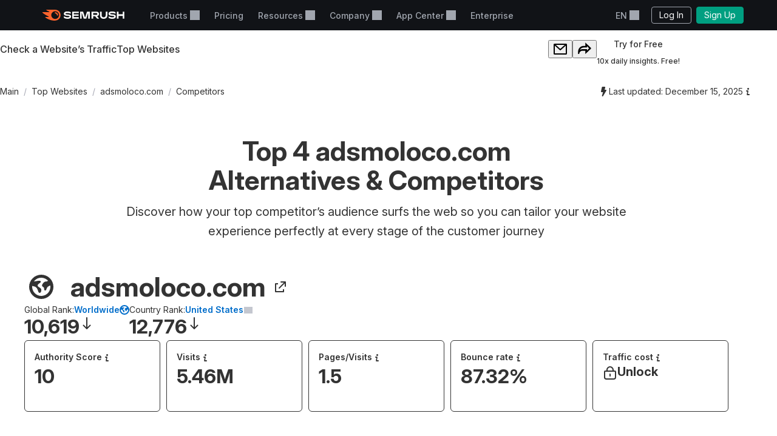

--- FILE ---
content_type: text/css
request_url: https://www.semrush.com/__static__/webpack/site_info.1694446d.css
body_size: -442
content:
body{min-width:320px}@media(max-width:767px){body{font-size:16px}}.srf-layout-main-content-wrapper{display:grid;grid-area:body;grid-template-areas:"body" "footer";grid-template-rows:1fr max-content}.srf-layout__footer{align-self:end}

--- FILE ---
content_type: text/css
request_url: https://tags.srv.stackadapt.com/sa.css
body_size: -11
content:
:root {
    --sa-uid: '0-0302a0aa-7132-57ee-74b5-677c27614302';
}

--- FILE ---
content_type: application/javascript
request_url: https://www.semrush.com/__static__/webpack/9911.ffc3793a.js
body_size: 5993
content:
//# allFunctionsCalledOnLoad
try{let e="undefined"!=typeof window?window:"undefined"!=typeof global?global:"undefined"!=typeof globalThis?globalThis:"undefined"!=typeof self?self:{},t=(new e.Error).stack;t&&(e._sentryDebugIds=e._sentryDebugIds||{},e._sentryDebugIds[t]="dc44ab2f-aa2e-45f7-bed9-898334f52fc5",e._sentryDebugIdIdentifier="sentry-dbid-dc44ab2f-aa2e-45f7-bed9-898334f52fc5")}catch(e){}("undefined"!=typeof window?window:"undefined"!=typeof global?global:"undefined"!=typeof globalThis?globalThis:"undefined"!=typeof self?self:{}).SENTRY_RELEASE={id:"5801315"};(globalThis.webpackChunksemrush2=globalThis.webpackChunksemrush2||[]).push([[9911],{1591(e,t){"use strict";t.b=void 0;t.b=class{constructor(e={}){this.warn=Boolean(e.warn),this.events={}}add(e,t){this.events[e]||(this.events[e]=[]),this.events[e].push(t)}remove(e,t){this.events[e]?this.events[e]=this.events[e].filter((e=>e!==t)):this.warn&&console.warn(`No event callbacks to remove. Event name: ${e}`)}trigger(e,...t){this.events[e]?this.events[e].forEach((e=>{e(...t)})):this.warn&&console.warn(`No event callbacks to trigger. Event name: ${e}`)}}},4258(e,t){t.f=function(e){var t={};function n(r){if(t[r])return t[r].exports;var o=t[r]={i:r,l:!1,exports:{}};return e[r].call(o.exports,o,o.exports,n),o.l=!0,o.exports}return n.m=e,n.c=t,n.d=function(e,t,r){n.o(e,t)||Object.defineProperty(e,t,{enumerable:!0,get:r})},n.r=function(e){"undefined"!=typeof Symbol&&Symbol.toStringTag&&Object.defineProperty(e,Symbol.toStringTag,{value:"Module"}),Object.defineProperty(e,"__esModule",{value:!0})},n.t=function(e,t){if(1&t&&(e=n(e)),8&t)return e;if(4&t&&"object"==typeof e&&e&&e.__esModule)return e;var r=Object.create(null);if(n.r(r),Object.defineProperty(r,"default",{enumerable:!0,value:e}),2&t&&"string"!=typeof e)for(var o in e)n.d(r,o,function(t){return e[t]}.bind(null,o));return r},n.n=function(e){var t=e&&e.__esModule?function(){return e.default}:function(){return e};return n.d(t,"a",t),t},n.o=function(e,t){return Object.prototype.hasOwnProperty.call(e,t)},n.p="",n(n.s=0)}([function(e,t,n){"use strict";function r(e){return(r="function"==typeof Symbol&&"symbol"==typeof Symbol.iterator?function(e){return typeof e}:function(e){return e&&"function"==typeof Symbol&&e.constructor===Symbol&&e!==Symbol.prototype?"symbol":typeof e})(e)}n.r(t);for(var o=function(e,t){if("undefined"!=typeof document){var n=document.cookie.match(new RegExp("(?:^|; )"+e.replace(/([.$?*|{}()[\]\\/+^])/g,"\\$1")+"=([^;]*)"));return n?decodeURIComponent(n[1]):void 0}if("object"===r(t))return t[e]||void 0},i=function(e,t,n){if("undefined"!=typeof document){var r=(n=n||{}).expires;if("number"==typeof r&&r){var o=new Date;o.setTime(o.getTime()+1e3*r),r=n.expires=o}r instanceof Date&&(n.expires=r.toUTCString());var i=(f=window.location.hostname).match(/^(?:\d{1,3}\.){3}\d{1,3}(:\d+)?$/)?f:f.split(".").slice(-2).join("."),s=e+"="+encodeURIComponent(t)+";domain="+i;for(var a in n)if(Object.prototype.hasOwnProperty.call(n,a)){s+="; "+a;var u=n[a];!0!==u&&(s+="="+u)}document.cookie=s}var f},s=function(e){var t=parseInt(o(e),10);return Number.isNaN(t)?null:t},a=function(e){var t=s("test_ga_exp_".concat(e));return null===t&&(t=s("test_ga_exp")),t},u=function(){if("undefined"!=typeof window){var e=-1!==window.location.hostname.indexOf("sellzone")?"sellerly":"sm2";return window[e]||(window[e]={}),window[e].GAexperiments||(window[e].GAexperiments=[]),window[e]}return null},f=[],c=0;c<64;)f[c]=0|4294967296*Math.sin(++c%Math.PI);var l=function(e,t){var n,r;"undefined"!=typeof window&&(window.sellerly?"function"==typeof(null===(n=window.sellerly)||void 0===n||null===(r=n.analytics)||void 0===r?void 0:r.sendComplexEvent)&&window.sellerly.analytics.sendComplexEvent("send",{hitType:"event",eventCategory:"exp.init",eventAction:e,eventLabel:String(t),nonInteraction:!0}):window.ga&&window.ga("send","event","exp.init",e,String(t)))},p=function(e,t){for(var n=0;n<t.length;n+=1){if(e<t[n])return n;e-=t[n]}return 0},d=function(e){if(!Array.isArray(e))throw Error("Experiments: weights is not defined");if(1!==e.reduce((function(e,t){return t+e}),0))throw Error("Experiments: sum of weights is not equal 1");return!0},h=function(e,t,n){return d(n),p(function(e,t){var n=function(e){var t,n,r,o=[t=1732584193,n=4023233417,~t,~n],i=[],s=unescape(encodeURI(e))+"",a=s.length;for(e=--a/4+2|15,i[--e]=8*a;~a;)i[a>>2]|=s.charCodeAt(a)<<8*a--;for(c=s=0;c<e;c+=16){for(a=o;s<64;a=[r=a[3],t+((r=a[0]+[t&n|~t&r,r&t|~r&n,t^n^r,n^(t|~r)][a=s>>4]+f[s]+~~i[c|15&[s,5*s+1,3*s+5,7*s][a]])<<(a=[7,12,17,22,5,9,14,20,4,11,16,23,6,10,15,21][4*a+s++%4])|r>>>-a),t,n])t=0|a[1],n=a[2];for(s=4;s;)o[--s]+=a[s]}for(e="";s<32;)e+=(o[s>>3]>>4*(1^s++)&15).toString(16);return e}("".concat(e,":").concat(t));return n=n.substring(0,6),n=parseInt(n,16),n/=16777215,Math.round(1e3*n)/1e3}(String(e),t),n)};function y(e,t){for(var n=0;n<t.length;n++){var r=t[n];r.enumerable=r.enumerable||!1,r.configurable=!0,"value"in r&&(r.writable=!0),Object.defineProperty(e,r.key,r)}}var v=function(){function e(){var t=arguments.length>0&&void 0!==arguments[0]?arguments[0]:{},n=t.expId,r=t.weights,o=t.onLoaded,i=t.setGAExp,s=void 0===i||i;if(function(e,t){if(!(e instanceof t))throw new TypeError("Cannot call a class as a function")}(this,e),this.expId=n,this.onLoaded=o,this.setGAExp=s,this.variant=null,d(r)&&(this.weights=r),!n)throw Error("Experiments: expId not defined");this.wteNamespace=u()}var t,n,r;return t=e,r=[{key:"getLocale",value:function(){if("undefined"!=typeof window){var e=u()||{},t=window.__LANGUAGE_CODE__||e.language;return t||console.error("Experiments: Locale not defined"),t}return"en"}}],(n=[{key:"isTesting",value:function(){return null!==a(this.expId)}},{key:"inExperiment",value:function(){return!!this.isTesting()||null!==this.getFromStore()}},{key:"getFromStore",value:function(){throw new Error("Not implemented!")}},{key:"storeVariant",value:function(){throw new Error("Not implemented!")}},{key:"getVariant",value:function(){var e=a(this.expId);if(null!==e)return e;var t=this.getFromStore();return null===t?this.split():t<0?0:t}},{key:"split",value:function(){throw new Error("Not implemented!")}},{key:"render",value:function(){var e=this;"undefined"!=typeof document&&document.addEventListener("DOMContentLoaded",(function(){"function"==typeof e.onLoaded&&e.onLoaded(e.variant)}))}},{key:"pushExp",value:function(){if("undefined"!=typeof window){var e=this.expId+"."+String(this.variant);-1===this.wteNamespace.GAexperiments.indexOf(e)&&this.wteNamespace.GAexperiments.push(e)}}},{key:"gaSetExperiments",value:function(){"undefined"!=typeof window&&window.ga&&this.wteNamespace.GAexperiments.length&&window.ga("set","exp",this.wteNamespace.GAexperiments.join("!"))}},{key:"getClientScript",value:function(){var e="".concat(this.expId,".").concat(String(this.variant)),t="\n        const WTE_NAMESPACE = (".concat(u.toString(),")();\n      "),n="\n      ".concat(t,"\n      \n      if (!WTE_NAMESPACE || !WTE_NAMESPACE.GAexperiments) {\n        console.log(WTE_NAMESPACE + '.GAexperiments not set!');\n      } else {\n        if (WTE_NAMESPACE.GAexperiments.indexOf('").concat(e,"') === -1) {\n          WTE_NAMESPACE.GAexperiments.push('").concat(e,"');\n        }\n      }"),r="\n      ".concat(n,"\n      if (window.ga && WTE_NAMESPACE.GAexperiments.length) {\n        window.ga('set','exp',WTE_NAMESPACE.GAexperiments.join('!'));\n        window.ga(\n          'send',\n          'event',\n          'exp.init',\n          '").concat(this.expId,"',\n          '").concat(String(this.variant),"'\n        );\n      }\n      ");return this.setGAExp?JSON.stringify(r):JSON.stringify(n)}},{key:"run",value:function(){this.variant=this.getVariant(),this.storeVariant(),this.pushExp(),this.setGAExp&&(this.gaSetExperiments(),l(this.expId,String(this.variant))),this.render()}}])&&y(t.prototype,n),r&&y(t,r),e}();function b(e,t){var n=Object.keys(e);if(Object.getOwnPropertySymbols){var r=Object.getOwnPropertySymbols(e);t&&(r=r.filter((function(t){return Object.getOwnPropertyDescriptor(e,t).enumerable}))),n.push.apply(n,r)}return n}function m(e,t,n){return t in e?Object.defineProperty(e,t,{value:n,enumerable:!0,configurable:!0,writable:!0}):e[t]=n,e}function w(e){return(w="function"==typeof Symbol&&"symbol"==typeof Symbol.iterator?function(e){return typeof e}:function(e){return e&&"function"==typeof Symbol&&e.constructor===Symbol&&e!==Symbol.prototype?"symbol":typeof e})(e)}function g(e,t){for(var n=0;n<t.length;n++){var r=t[n];r.enumerable=r.enumerable||!1,r.configurable=!0,"value"in r&&(r.writable=!0),Object.defineProperty(e,r.key,r)}}function x(e){return(x=Object.setPrototypeOf?Object.getPrototypeOf:function(e){return e.__proto__||Object.getPrototypeOf(e)})(e)}function E(e,t){return(E=Object.setPrototypeOf||function(e,t){return e.__proto__=t,e})(e,t)}var S=function(e){function t(e,n){var r;if(function(e,t){if(!(e instanceof t))throw new TypeError("Cannot call a class as a function")}(this,t),"object"!==w(e))throw Error("You should specify required options. Please, check the documentation.");var o=e.expId,i=e.weights,s=e.onLoaded,a=e.startedTs,u=void 0===a?0:a,f=e.setGAExp,c=void 0===f||f;return(r=function(e,t){if(t&&("object"===w(t)||"function"==typeof t))return t;if(void 0!==t)throw new TypeError("Derived constructors may only return object or undefined");return function(e){if(void 0===e)throw new ReferenceError("this hasn't been initialised - super() hasn't been called");return e}(e)}(this,x(t).call(this,{expId:o,weights:i,onLoaded:s,setGAExp:c}))).startedTs=u,r.cookieMaxAge=2592e3,r.cookieKey="ga_exp_"+o,r.requestCookies=n,r}var n,r,s;return function(e,t){if("function"!=typeof t&&null!==t)throw new TypeError("Super expression must either be null or a function");e.prototype=Object.create(t&&t.prototype,{constructor:{value:e,writable:!0,configurable:!0}}),t&&E(e,t)}(t,e),n=t,s=[{key:"disableExperiments",value:function(e){if(!Array.isArray(e))throw Error("Exp ids must be an array");e.forEach((function(e){i("ga_exp_"+e,"",{expires:-1,path:"/"})}))}}],(r=[{key:"toJSON",value:function(){var e=function(e){for(var t=1;t<arguments.length;t++){var n=null!=arguments[t]?arguments[t]:{};t%2?b(Object(n),!0).forEach((function(t){m(e,t,n[t])})):Object.getOwnPropertyDescriptors?Object.defineProperties(e,Object.getOwnPropertyDescriptors(n)):b(Object(n)).forEach((function(t){Object.defineProperty(e,t,Object.getOwnPropertyDescriptor(n,t))}))}return e}({},this);return delete e.requestCookies,e}},{key:"getFirstVisitTs",value:function(){var e=o("_ga",this.requestCookies);if("string"!=typeof e)return Math.floor(Date.now()/1e3);var t=e.split("."),n=t[t.length-1];return n?Number(n):0}},{key:"isNewUser",value:function(){return this.getFirstVisitTs()>=this.startedTs}},{key:"getFromStore",value:function(){var e=parseInt(o(this.cookieKey,this.requestCookies),10);return Number.isNaN(e)?null:e}},{key:"storeVariant",value:function(){i(this.cookieKey,String(this.variant),{expires:this.cookieMaxAge,path:"/",SameSite:"Lax"})}},{key:"split",value:function(){return p(Math.random(),this.weights)}}])&&g(n.prototype,r),s&&g(n,s),t}(v);function O(e){return(O="function"==typeof Symbol&&"symbol"==typeof Symbol.iterator?function(e){return typeof e}:function(e){return e&&"function"==typeof Symbol&&e.constructor===Symbol&&e!==Symbol.prototype?"symbol":typeof e})(e)}function _(e,t){for(var n=0;n<t.length;n++){var r=t[n];r.enumerable=r.enumerable||!1,r.configurable=!0,"value"in r&&(r.writable=!0),Object.defineProperty(e,r.key,r)}}function j(e){return(j=Object.setPrototypeOf?Object.getPrototypeOf:function(e){return e.__proto__||Object.getPrototypeOf(e)})(e)}function A(e,t){return(A=Object.setPrototypeOf||function(e,t){return e.__proto__=t,e})(e,t)}var k={CookieExperiment:S,HashExperiment:function(e){function t(e){var n;if(function(e,t){if(!(e instanceof t))throw new TypeError("Cannot call a class as a function")}(this,t),"object"!==O(e))throw Error("You should specify required options. Please, check the documentation.");var r=e.expId,o=e.weights,i=e.userId,s=e.hashSalt,a=e.onLoaded,u=e.setGAExp,f=void 0===u||u;if(n=function(e,t){if(t&&("object"===O(t)||"function"==typeof t))return t;if(void 0!==t)throw new TypeError("Derived constructors may only return object or undefined");return function(e){if(void 0===e)throw new ReferenceError("this hasn't been initialised - super() hasn't been called");return e}(e)}(this,j(t).call(this,{expId:r,weights:o,onLoaded:a,setGAExp:f})),"string"!=typeof i&&"number"!=typeof i)throw Error("UserId required and must be string or number");if("string"!=typeof s)throw Error("HashSalt required and must be string");return n.userId=i,n.hashSalt=s,n}var n,r;return function(e,t){if("function"!=typeof t&&null!==t)throw new TypeError("Super expression must either be null or a function");e.prototype=Object.create(t&&t.prototype,{constructor:{value:e,writable:!0,configurable:!0}}),t&&A(e,t)}(t,e),n=t,(r=[{key:"getFromStore",value:function(){return null}},{key:"storeVariant",value:function(){return null}},{key:"split",value:function(){return h(this.userId,this.hashSalt,this.weights)}}])&&_(n.prototype,r),t}(v),Experiment:S,core:{sendInitEvent:l,hashSplit:h}};S.disableExperiments([]),t.default=k}]).default},7052(e,t){"use strict";t.H=void 0;t.H=e=>e[e.length-1]},9588(e,t,n){!function(e,t){for(var n in t)e[n]=t[n]}(t,function(e){var t={};function n(r){if(t[r])return t[r].exports;var o=t[r]={i:r,l:!1,exports:{}};return e[r].call(o.exports,o,o.exports,n),o.l=!0,o.exports}return n.m=e,n.c=t,n.d=function(e,t,r){n.o(e,t)||Object.defineProperty(e,t,{enumerable:!0,get:r})},n.r=function(e){"undefined"!=typeof Symbol&&Symbol.toStringTag&&Object.defineProperty(e,Symbol.toStringTag,{value:"Module"}),Object.defineProperty(e,"__esModule",{value:!0})},n.t=function(e,t){if(1&t&&(e=n(e)),8&t)return e;if(4&t&&"object"==typeof e&&e&&e.__esModule)return e;var r=Object.create(null);if(n.r(r),Object.defineProperty(r,"default",{enumerable:!0,value:e}),2&t&&"string"!=typeof e)for(var o in e)n.d(r,o,function(t){return e[t]}.bind(null,o));return r},n.n=function(e){var t=e&&e.__esModule?function(){return e.default}:function(){return e};return n.d(t,"a",t),t},n.o=function(e,t){return Object.prototype.hasOwnProperty.call(e,t)},n.p="",n(n.s=0)}([function(e,t,n){"use strict";Object.defineProperty(t,"__esModule",{value:!0}),Object.defineProperty(t,"Spin",{enumerable:!0,get:function(){return r.Spin}});var r=n(1)},function(e,t,n){"use strict";Object.defineProperty(t,"__esModule",{value:!0}),t.Spin=void 0;var r=n(2),o=s(n(3)),i=s(n(4));function s(e){return e&&e.__esModule?e:{default:e}}const a={xxs:i.default.sizeXXS,xs:i.default.sizeXS,s:i.default.sizeS,m:i.default.sizeM,l:i.default.sizeL,xl:i.default.sizeXL,xxl:i.default.sizeXXL};class u extends r.Component{render(){return(0,r.h)("span",{className:(0,o.default)(i.default.Spin,a[this.props.size],this.props.className)})}}var f,c,l;t.Spin=u,l={size:"s"},(c="defaultProps")in(f=u)?Object.defineProperty(f,c,{value:l,enumerable:!0,configurable:!0,writable:!0}):f[c]=l},function(e,t){e.exports=n(3438)},function(e,t){e.exports=n(1633)},function(e,t,n){var r=n(5);"string"==typeof r&&(r=[[e.i,r,""]]);var o={hmr:!0,transform:undefined,insertInto:void 0};n(7)(r,o);r.locals&&(e.exports=r.locals)},function(e,t,n){(t=e.exports=n(6)(!1)).push([e.i,"._3Fe4kai_Xjq6FTsX-RlW9N {\n  display: block;\n  flex-shrink: 0;\n  border-radius: 50%;\n  border-style: solid;\n  border-bottom-color: transparent;\n  border-left-color: transparent;\n  animation: _3jca91rrtZ4Z2Vq_i9WDX .75s infinite linear;\n  box-sizing: border-box;\n}\n\n._2VVIo2fDkFHq9SN4-spcVV {\n  width: 72px;\n  height: 72px;\n  border-width: 10px;\n}\n\n._3ouP-mDQhaTfpDMkcDIO-N {\n  width: 48px;\n  height: 48px;\n  border-width: 8px;\n}\n\n._1qWnHu4mlSuJJEeMzzwlTC {\n  width: 32px;\n  height: 32px;\n  border-width: 6px;\n}\n\n._3AkDrJYmiv1E2p-CmvvWvk {\n  width: 24px;\n  height: 24px;\n  border-width: 4px;\n}\n\n.-jIXFOVPlVbQKcUK8s0Pa {\n  width: 20px;\n  height: 20px;\n  border-width: 3px;\n}\n\n.Z7BAIB6zN6RXEjNABIlQT {\n  width: 16px;\n  height: 16px;\n  border-width: 2px;\n}\n\n.tGDR8qIv1fPXyWBUA7F0- {\n  width: 10px;\n  height: 10px;\n  border-width: 1px;\n}\n\n@keyframes _3jca91rrtZ4Z2Vq_i9WDX {\n  to {\n    transform: rotate(1turn);\n  }\n}\n",""]),t.locals={Spin:"_3Fe4kai_Xjq6FTsX-RlW9N",spin:"_3jca91rrtZ4Z2Vq_i9WDX",sizeXXL:"_2VVIo2fDkFHq9SN4-spcVV",sizeXL:"_3ouP-mDQhaTfpDMkcDIO-N",sizeL:"_1qWnHu4mlSuJJEeMzzwlTC",sizeM:"_3AkDrJYmiv1E2p-CmvvWvk",sizeS:"-jIXFOVPlVbQKcUK8s0Pa",sizeXS:"Z7BAIB6zN6RXEjNABIlQT",sizeXXS:"tGDR8qIv1fPXyWBUA7F0-"}},function(e,t,n){"use strict";e.exports=function(e){var t=[];return t.toString=function(){return this.map((function(t){var n=function(e,t){var n=e[1]||"",r=e[3];if(!r)return n;if(t&&"function"==typeof btoa){var o=(s=r,"/*# sourceMappingURL=data:application/json;charset=utf-8;base64,"+btoa(unescape(encodeURIComponent(JSON.stringify(s))))+" */"),i=r.sources.map((function(e){return"/*# sourceURL="+r.sourceRoot+e+" */"}));return[n].concat(i).concat([o]).join("\n")}var s;return[n].join("\n")}(t,e);return t[2]?"@media "+t[2]+"{"+n+"}":n})).join("")},t.i=function(e,n){"string"==typeof e&&(e=[[null,e,""]]);for(var r={},o=0;o<this.length;o++){var i=this[o][0];null!=i&&(r[i]=!0)}for(o=0;o<e.length;o++){var s=e[o];null!=s[0]&&r[s[0]]||(n&&!s[2]?s[2]=n:n&&(s[2]="("+s[2]+") and ("+n+")"),t.push(s))}},t}},function(e,t,n){var r,o,i={},s=(r=function(){return window&&document&&document.all&&!window.atob},function(){return void 0===o&&(o=r.apply(this,arguments)),o}),a=function(e,t){return t?t.querySelector(e):document.querySelector(e)},u=function(){var e={};return function(t,n){if("function"==typeof t)return t();if(void 0===e[t]){var r=a.call(this,t,n);if(window.HTMLIFrameElement&&r instanceof window.HTMLIFrameElement)try{r=r.contentDocument.head}catch(e){r=null}e[t]=r}return e[t]}}(),f=null,c=0,l=[],p=n(8);function d(e,t){for(var n=0;n<e.length;n++){var r=e[n],o=i[r.id];if(o){o.refs++;for(var s=0;s<o.parts.length;s++)o.parts[s](r.parts[s]);for(;s<r.parts.length;s++)o.parts.push(w(r.parts[s],t))}else{var a=[];for(s=0;s<r.parts.length;s++)a.push(w(r.parts[s],t));i[r.id]={id:r.id,refs:1,parts:a}}}}function h(e,t){for(var n=[],r={},o=0;o<e.length;o++){var i=e[o],s=t.base?i[0]+t.base:i[0],a={css:i[1],media:i[2],sourceMap:i[3]};r[s]?r[s].parts.push(a):n.push(r[s]={id:s,parts:[a]})}return n}function y(e,t){var n=u(e.insertInto);if(!n)throw new Error("Couldn't find a style target. This probably means that the value for the 'insertInto' parameter is invalid.");var r=l[l.length-1];if("top"===e.insertAt)r?r.nextSibling?n.insertBefore(t,r.nextSibling):n.appendChild(t):n.insertBefore(t,n.firstChild),l.push(t);else if("bottom"===e.insertAt)n.appendChild(t);else{if("object"!=typeof e.insertAt||!e.insertAt.before)throw new Error("[Style Loader]\n\n Invalid value for parameter 'insertAt' ('options.insertAt') found.\n Must be 'top', 'bottom', or Object.\n (https://github.com/webpack-contrib/style-loader#insertat)\n");var o=u(e.insertAt.before,n);n.insertBefore(t,o)}}function v(e){if(null===e.parentNode)return!1;e.parentNode.removeChild(e);var t=l.indexOf(e);t>=0&&l.splice(t,1)}function b(e){var t=document.createElement("style");if(void 0===e.attrs.type&&(e.attrs.type="text/css"),void 0===e.attrs.nonce){var r=function(){0;return n.nc}();r&&(e.attrs.nonce=r)}return m(t,e.attrs),y(e,t),t}function m(e,t){Object.keys(t).forEach((function(n){e.setAttribute(n,t[n])}))}function w(e,t){var n,r,o,i;if(t.transform&&e.css){if(!(i="function"==typeof t.transform?t.transform(e.css):t.transform.default(e.css)))return function(){};e.css=i}if(t.singleton){var s=c++;n=f||(f=b(t)),r=E.bind(null,n,s,!1),o=E.bind(null,n,s,!0)}else e.sourceMap&&"function"==typeof URL&&"function"==typeof URL.createObjectURL&&"function"==typeof URL.revokeObjectURL&&"function"==typeof Blob&&"function"==typeof btoa?(n=function(e){var t=document.createElement("link");return void 0===e.attrs.type&&(e.attrs.type="text/css"),e.attrs.rel="stylesheet",m(t,e.attrs),y(e,t),t}(t),r=O.bind(null,n,t),o=function(){v(n),n.href&&URL.revokeObjectURL(n.href)}):(n=b(t),r=S.bind(null,n),o=function(){v(n)});return r(e),function(t){if(t){if(t.css===e.css&&t.media===e.media&&t.sourceMap===e.sourceMap)return;r(e=t)}else o()}}e.exports=function(e,t){if("undefined"!=typeof DEBUG&&DEBUG&&"object"!=typeof document)throw new Error("The style-loader cannot be used in a non-browser environment");(t=t||{}).attrs="object"==typeof t.attrs?t.attrs:{},t.singleton||"boolean"==typeof t.singleton||(t.singleton=s()),t.insertInto||(t.insertInto="head"),t.insertAt||(t.insertAt="bottom");var n=h(e,t);return d(n,t),function(e){for(var r=[],o=0;o<n.length;o++){var s=n[o];(a=i[s.id]).refs--,r.push(a)}e&&d(h(e,t),t);for(o=0;o<r.length;o++){var a;if(0===(a=r[o]).refs){for(var u=0;u<a.parts.length;u++)a.parts[u]();delete i[a.id]}}}};var g,x=(g=[],function(e,t){return g[e]=t,g.filter(Boolean).join("\n")});function E(e,t,n,r){var o=n?"":r.css;if(e.styleSheet)e.styleSheet.cssText=x(t,o);else{var i=document.createTextNode(o),s=e.childNodes;s[t]&&e.removeChild(s[t]),s.length?e.insertBefore(i,s[t]):e.appendChild(i)}}function S(e,t){var n=t.css,r=t.media;if(r&&e.setAttribute("media",r),e.styleSheet)e.styleSheet.cssText=n;else{for(;e.firstChild;)e.removeChild(e.firstChild);e.appendChild(document.createTextNode(n))}}function O(e,t,n){var r=n.css,o=n.sourceMap,i=void 0===t.convertToAbsoluteUrls&&o;(t.convertToAbsoluteUrls||i)&&(r=p(r)),o&&(r+="\n/*# sourceMappingURL=data:application/json;base64,"+btoa(unescape(encodeURIComponent(JSON.stringify(o))))+" */");var s=new Blob([r],{type:"text/css"}),a=e.href;e.href=URL.createObjectURL(s),a&&URL.revokeObjectURL(a)}},function(e,t){e.exports=function(e){var t="undefined"!=typeof window&&window.location;if(!t)throw new Error("fixUrls requires window.location");if(!e||"string"!=typeof e)return e;var n=t.protocol+"//"+t.host,r=n+t.pathname.replace(/\/[^\/]*$/,"/");return e.replace(/url\s*\(((?:[^)(]|\((?:[^)(]+|\([^)(]*\))*\))*)\)/gi,(function(e,t){var o,i=t.trim().replace(/^"(.*)"$/,(function(e,t){return t})).replace(/^'(.*)'$/,(function(e,t){return t}));return/^(#|data:|http:\/\/|https:\/\/|file:\/\/\/|\s*$)/i.test(i)?e:(o=0===i.indexOf("//")?i:0===i.indexOf("/")?n+i:r+i.replace(/^\.\//,""),"url("+JSON.stringify(o)+")")}))}}]))}}]);

--- FILE ---
content_type: image/svg+xml
request_url: https://static.semrush.com/website/images/seo-dashboard.svg
body_size: 8668
content:
<svg width="172" height="172" viewBox="0 0 172 172" fill="none" xmlns="http://www.w3.org/2000/svg">
<path d="M141.463 63.954C136.486 47.7583 126.759 32.2422 113.525 21.4828C113.073 21.0298 112.281 21.0298 111.715 21.2563L90.451 30.8831C71.4487 27.3722 52.4464 26.5794 34.1228 33.3747C33.4442 33.6013 33.1048 34.1675 32.9917 34.8471C32.7655 40.0569 31.6344 61.8021 31.6344 61.8021C18.9663 75.1663 9.01268 92.0415 6.6374 110.276C6.52429 110.955 6.86362 111.522 7.31605 111.861L30.164 127.831C35.1408 144.026 44.8681 159.542 58.1019 170.302C58.5543 170.755 59.3461 170.755 59.9116 170.528L81.176 160.901C100.178 164.412 119.181 165.205 137.504 158.41C138.183 158.183 138.522 157.617 138.635 156.937L139.993 129.982C152.661 116.618 162.614 99.743 164.99 81.3954C165.103 80.7159 164.763 80.1496 164.311 79.8098L141.463 63.954Z" fill="#FF642D"/>
<path d="M119.557 34.9602C115.032 32.3553 108.925 30.7697 101.912 30.2034C93.6549 29.5239 84.0407 30.4299 74.0871 33.0348C63.3418 35.8662 53.9538 40.17 46.8279 45.2665C40.72 49.5703 36.3088 54.4403 34.1597 59.197C32.8024 54.8933 32.1238 50.3631 32.1238 45.7195C32.1238 27.2588 43.4347 11.4029 59.4961 4.72077C61.0796 4.04123 62.6631 3.47495 64.3598 3.02192C68.2055 1.88936 72.2774 1.32308 76.5755 1.32308C97.2744 1.32308 114.693 15.5934 119.557 34.9602Z" fill="#FF642D"/>
<path d="M119.557 34.9602C117.86 33.9409 116.05 33.1481 113.901 32.4686C107.454 15.8199 91.3926 4.04123 72.5034 4.04123C68.3184 4.04123 64.2465 4.60751 60.2877 5.74008C58.5911 6.1931 57.0076 6.75938 55.424 7.43892C53.3881 8.34497 51.239 9.36428 49.3162 10.6101C52.3701 8.23171 55.8765 6.1931 59.4959 4.72077C61.0795 4.04123 62.663 3.47495 64.3596 3.02192C68.2053 1.88936 72.2772 1.32308 76.5754 1.32308C97.2742 1.32308 114.693 15.5934 119.557 34.9602Z" fill="white"/>
<path d="M120.389 39.6039V39.2642L120.049 39.0377C119.031 38.3581 117.787 37.6786 116.543 37.1123L112.245 35.1869L115.412 38.3581C115.638 40.2835 115.751 42.3221 115.751 44.2474C115.751 51.7224 114.168 58.7443 111.001 65.3131C108.965 69.6169 106.363 73.4676 103.196 76.8653C99.4636 80.9425 97.1639 84.3407 92.4134 86.7191L90.2648 88.0776C90.0385 88.1909 90.491 88.0776 90.2648 88.0776L91.8853 87.7379C97.7669 85.4727 103.309 81.8485 107.72 77.205C111.001 73.9206 113.715 70.0699 115.751 65.9927C119.031 59.6503 120.615 52.7417 120.615 45.4933C120.841 43.6812 120.728 41.6425 120.389 39.6039Z" fill="white"/>
<path d="M119.068 42.623C105.155 33.4493 75.5209 35.7144 56.0662 45.1147C74.5029 33.7891 97.6902 31.0709 118.276 37.9795C118.163 38.9988 119.181 41.4905 119.068 42.623Z" fill="white"/>
<path d="M18.8532 69.5028C18.4008 68.8233 18.0615 68.0305 17.8353 67.2377C15.7993 61.3484 17.7222 54.553 22.5858 47.7576" stroke="#171A22" stroke-miterlimit="10" stroke-linecap="round" stroke-linejoin="round"/>
<path d="M131.058 45.1528C129.927 46.8516 128.569 48.4372 127.099 50.1361" stroke="#171A22" stroke-miterlimit="10" stroke-linecap="round" stroke-linejoin="round"/>
<path d="M122.574 15.1397C129.022 17.5181 133.546 21.3688 135.356 26.4654C136.034 28.6172 136.261 30.7691 136.034 33.1475" stroke="#171A22" stroke-miterlimit="10" stroke-linecap="round" stroke-linejoin="round"/>
<path d="M95.5408 12.4217C103.685 11.7422 111.037 12.082 117.258 13.5543" stroke="#171A22" stroke-miterlimit="10" stroke-linecap="round" stroke-linejoin="round"/>
<path d="M27.9021 80.7156C20.437 77.9975 15.234 73.5805 13.0849 67.6912C9.57852 57.7246 16.0257 45.4929 28.807 34.7336" stroke="#171A22" stroke-miterlimit="10" stroke-linecap="round" stroke-linejoin="round"/>
<path d="M133.313 15.5931C136.141 17.8582 138.183 20.6896 139.201 23.8608C141.011 29.1839 140.106 35.2997 136.713 41.3023" stroke="#171A22" stroke-miterlimit="10" stroke-linecap="round" stroke-linejoin="round"/>
<path d="M109.793 7.89143C119.633 8.68422 127.89 11.2891 133.32 15.5929" stroke="#171A22" stroke-miterlimit="10" stroke-linecap="round" stroke-linejoin="round"/>
<path d="M73.4851 75.6196C71.5623 73.3545 69.8657 70.8629 68.6215 68.1447C68.3952 67.5784 68.6215 66.8989 69.0739 66.5591C70.5443 65.5398 72.0147 64.8603 73.7114 64.5205C74.39 64.4072 74.9555 64.747 75.1818 65.3133C76.0866 67.6917 77.2177 70.0701 78.6881 72.2219C79.1406 72.9015 78.9144 73.6943 78.1226 74.034C76.9915 74.6003 76.0866 75.0533 75.0687 75.8461C74.6162 76.1859 73.9376 76.0726 73.4851 75.6196Z" fill="#171A22"/>
<path d="M86.3795 70.9768C85.2484 71.09 84.1174 71.4298 83.0994 71.7696C82.4207 71.9961 81.7421 71.6563 81.5158 71.09C79.8192 67.1261 78.3488 62.9356 77.2177 58.7451C77.1046 58.1788 77.3308 57.4993 78.0095 57.2727C79.593 56.5932 81.2896 56.1402 83.0994 56.0269C83.6649 56.0269 84.3436 56.3667 84.4567 56.933C85.4747 61.1235 86.4926 65.0874 87.5106 69.2779C87.6237 70.184 87.1713 70.9768 86.3795 70.9768Z" fill="#171A22"/>
<path d="M96.3331 52.6276C96.4462 58.1771 96.3331 63.9532 96.22 69.616C96.22 70.4088 95.4282 70.9751 94.6364 70.8619C93.5054 70.6353 92.3743 70.5221 91.2432 70.5221C90.6776 70.5221 90.1121 70.0691 90.1121 69.3895L88.3024 53.0806C88.1893 52.4011 88.6417 51.8348 89.2072 51.7215C91.1301 51.1552 93.3923 51.1552 95.3151 51.495C95.8806 51.495 96.3331 51.948 96.3331 52.6276Z" fill="#171A22"/>
<path d="M67.3772 62.4816C69.5263 58.4044 72.2409 54.6669 75.4079 51.3825C76.4259 50.3632 77.4439 49.3439 78.8012 48.8909C80.1585 48.4378 81.8551 48.5511 82.76 49.5704C83.4386 50.3632 83.8911 51.609 84.909 51.8355C85.927 52.062 86.8319 51.2692 87.5105 50.4765C89.8858 47.645 92.0157 44.1866 93.9385 41.0154" stroke="#171A22" stroke-miterlimit="10" stroke-linecap="round" stroke-linejoin="round"/>
<path d="M77.7828 24.9933L74.7289 23.1812C74.9551 22.5017 75.1813 21.8221 75.1813 21.0293C75.2944 18.8775 74.6157 16.8388 73.1453 15.2533C71.6749 13.6677 69.4127 12.7616 67.0375 12.7616H66.9243C62.1738 12.8749 58.1019 16.4991 57.8756 21.0293C57.7625 23.1812 58.4412 25.2198 59.9116 26.8054C61.4951 28.391 63.6442 29.297 66.0195 29.297H66.1326C68.8472 29.297 71.3356 28.0512 73.0322 26.1259L76.1993 27.938C76.4255 28.0512 76.7648 28.1645 77.1041 28.1645C77.6697 28.1645 78.2352 27.8247 78.5745 27.2584C78.8008 26.4656 78.5745 25.4463 77.7828 24.9933ZM66.0195 25.8994C64.5491 25.8994 63.1918 25.4463 62.2869 24.427C61.4951 23.521 61.0427 22.3884 61.1558 21.2558C61.382 18.5377 63.8704 16.2726 66.9243 16.1593H67.0375C68.5079 16.1593 69.7521 16.7256 70.6569 17.6316C71.4487 18.5377 71.9011 19.6703 71.788 20.8028C71.5618 23.521 68.9603 25.8994 66.0195 25.8994Z" fill="#171A22"/>
<path d="M93.8443 42.5489C94.5314 42.5489 95.0885 41.9912 95.0885 41.3031C95.0885 40.6151 94.5314 40.0573 93.8443 40.0573C93.1571 40.0573 92.6001 40.6151 92.6001 41.3031C92.6001 41.9912 93.1571 42.5489 93.8443 42.5489Z" stroke="#171A22" stroke-miterlimit="10" stroke-linecap="round" stroke-linejoin="round"/>
<path d="M67.3768 63.7266C68.0639 63.7266 68.621 63.1688 68.621 62.4808C68.621 61.7927 68.0639 61.2349 67.3768 61.2349C66.6896 61.2349 66.1326 61.7927 66.1326 62.4808C66.1326 63.1688 66.6896 63.7266 67.3768 63.7266Z" stroke="#171A22" stroke-miterlimit="10" stroke-linecap="round" stroke-linejoin="round"/>
<path d="M119.52 34.9602C114.996 32.3553 108.888 30.7697 101.875 30.2034C93.6181 29.5239 84.0038 30.4299 74.0502 33.0348C63.3049 35.8662 53.9169 40.17 46.791 45.2665C40.6832 49.5703 36.2719 54.4403 34.1229 59.197C32.7656 54.8933 32.0869 50.3631 32.0869 45.7195C32.0869 27.2588 43.3978 11.4029 59.4592 4.72077C61.0427 4.04123 62.6263 3.47495 64.3229 3.02192C68.1686 1.88936 72.2405 1.32308 76.5386 1.32308C97.2375 1.32308 114.656 15.5934 119.52 34.9602Z" stroke="#171A22" stroke-miterlimit="10" stroke-linecap="round" stroke-linejoin="round"/>
<path d="M120.764 45.6063C120.764 52.8547 119.068 59.65 116.014 65.6526C113.978 69.7299 111.263 73.4673 108.096 76.6385C103.685 81.1687 98.3687 84.6797 92.3739 87.0581C89.6593 88.0774 86.8316 88.8702 84.0039 89.3232C81.6286 89.7762 79.0271 90.0027 76.5387 90.0027C73.8241 90.0027 71.1095 89.7762 68.508 89.3232C61.8346 88.0774 55.6136 85.3592 50.2975 81.3953C43.9634 76.7517 38.8735 70.4094 35.8196 63.161C38.308 58.6307 42.6061 54.1005 48.1484 50.0233C54.8218 45.1532 63.5312 40.8495 73.3717 37.9048C84.117 34.7337 94.6361 33.6011 103.345 34.5071C110.245 35.0734 116.24 36.8855 120.425 39.7169C120.651 41.6423 120.764 43.6809 120.764 45.6063Z" stroke="#171A22" stroke-miterlimit="10" stroke-linecap="round" stroke-linejoin="round"/>
<path d="M113.865 104.499C113.865 104.386 113.865 104.386 113.865 104.273C113.752 103.933 113.526 103.593 113.3 103.366C112.734 102.8 111.829 102.687 111.037 102.913C110.246 103.14 109.567 103.593 109.001 103.933C108.549 104.159 108.21 104.499 107.757 104.839C107.644 104.952 107.531 105.065 107.305 105.179C106.965 105.405 106.626 105.745 106.287 106.085C105.834 106.424 105.495 106.877 105.043 107.217C103.12 109.256 101.423 111.521 100.179 114.126C100.066 113.899 99.9527 113.786 99.9527 113.56C99.8396 113.333 99.7265 113.107 99.7265 112.993C99.8396 113.107 99.9527 113.333 100.066 113.446C94.6366 106.085 91.2433 97.2507 90.3384 88.1901C90.3384 88.0769 90.3384 87.9636 90.3384 87.9636V87.8504C90.3384 87.3973 90.2253 87.0576 89.9991 86.8311C89.9991 86.7178 89.886 86.7178 89.886 86.7178L89.7729 86.6046C89.6598 86.4913 89.6598 86.4913 89.5467 86.4913C89.4336 86.4913 89.3204 86.378 89.0942 86.378C88.5287 86.2648 87.9631 86.378 87.5107 86.7178C87.1714 86.8311 86.9452 87.0576 86.719 87.2841C86.6058 87.3973 86.4927 87.5106 86.3796 87.6239C86.2665 87.7371 86.1534 87.8504 86.0403 87.9636C85.9272 88.0769 85.9272 88.1901 85.8141 88.3034C85.5879 88.6432 85.3616 88.9829 85.2485 89.3227C85.1354 89.436 85.1354 89.5492 85.0223 89.6625C84.4568 90.9083 84.3437 92.2674 84.1174 93.5132C83.5519 98.6097 83.8912 103.706 85.1354 108.69C85.1354 108.69 85.1354 108.803 85.0223 108.803L84.2306 106.877C82.647 106.651 81.0635 107.33 79.8193 108.35C79.7062 108.463 79.5931 108.576 79.48 108.69C79.48 108.69 79.3669 108.69 79.3669 108.803C79.2538 108.916 79.2538 108.916 79.1407 109.029C79.0276 109.143 79.0276 109.143 79.0276 109.256C78.9144 109.369 78.8013 109.482 78.6882 109.709C78.5751 109.822 78.462 110.049 78.462 110.162C78.1227 110.049 77.6702 109.935 77.3309 109.935C77.2178 109.935 76.9916 109.935 76.8785 109.935C76.7654 109.935 76.5392 109.935 76.4261 109.935C76.3129 109.935 76.0867 109.935 75.9736 110.049C75.8605 110.049 75.6343 110.162 75.5212 110.162C75.4081 110.162 75.1819 110.275 75.0687 110.275C74.7294 110.388 74.3901 110.615 74.0508 110.841C72.6935 111.747 71.9017 113.22 71.4493 114.692C71.4493 114.919 71.3362 115.032 71.3362 115.258C71.3362 115.485 71.223 115.598 71.223 115.825L71.1099 115.372C69.9789 114.805 68.5084 114.805 67.4905 115.485C66.3594 116.051 65.6807 117.184 65.2283 118.316C64.889 119.449 64.889 120.695 65.1152 121.941C65.1152 122.167 65.2283 122.507 65.2283 122.847C65.3414 123.3 65.4545 123.866 65.6807 124.319C65.6807 124.432 65.7938 124.545 65.7938 124.659C66.02 125.225 66.2463 125.791 66.5856 126.358C66.6987 126.584 66.9249 126.924 67.038 127.15C67.2642 127.377 67.3774 127.717 67.6036 127.943C67.8298 128.17 67.9429 128.509 68.1691 128.736H68.056L67.7167 128.849C71.6755 138.136 76.8785 146.857 83.2126 154.672C86.9452 159.315 91.1302 163.732 95.6545 167.696C91.2433 163.732 87.0583 159.428 83.4388 154.785C88.9811 155.691 94.8628 154.445 99.7265 151.5C103.911 149.009 107.418 145.271 109.68 140.854C110.359 139.495 111.037 138.136 111.49 136.777C111.603 136.551 111.603 136.324 111.716 136.098C110.924 134.059 110.359 132.02 110.019 129.982C109.114 125.112 109.228 120.015 110.359 115.258C110.924 112.993 111.716 110.728 112.734 108.576C112.734 108.463 112.847 108.463 112.847 108.35C113.186 107.557 113.639 106.877 113.752 105.971C113.865 105.405 113.865 104.952 113.865 104.499ZM75.5212 126.811C76.1998 126.924 76.8785 126.584 77.3309 126.018C78.1227 125.112 77.8965 123.753 77.6702 122.62C77.444 121.261 77.1047 119.789 76.8785 118.43C77.3309 119.109 77.7834 119.789 78.1227 120.468C79.0276 122.28 79.5931 124.206 79.5931 126.131C79.5931 127.15 79.3669 128.17 78.6882 128.736C77.8965 129.302 76.7654 129.189 75.9736 128.623L75.8605 128.509C75.0687 127.83 74.5032 126.697 73.9377 125.678C74.277 126.244 74.8425 126.697 75.5212 126.811Z" fill="#FF642D"/>
<path d="M81.7427 124.252C82.3082 124.705 82.8738 125.271 83.5524 125.498C84.2311 125.724 85.1359 125.611 85.5884 125.044C86.0408 124.478 86.0408 123.685 85.8146 123.006C85.4753 121.42 84.7966 119.948 84.3442 118.362C83.8917 116.777 83.6655 115.078 84.4573 113.606C84.3442 115.644 85.3622 117.57 86.267 119.495C87.1719 121.42 87.9637 123.346 87.9637 125.384C87.9637 125.837 87.9637 126.29 87.6243 126.63C87.285 127.196 86.4932 127.31 85.8146 127.31C84.0049 127.31 82.4213 126.177 81.7427 124.252Z" fill="white"/>
<path d="M81.1005 127.754C81.1005 128.66 80.9874 129.792 80.1956 130.359C79.517 130.812 78.6121 130.812 77.8203 130.472C77.5941 130.359 77.481 130.245 77.2548 130.132C77.1417 130.019 76.9155 129.906 76.8024 129.679C76.5761 129.453 76.463 129.226 76.2368 129C77.0286 129.566 78.1597 129.792 78.9514 129.113C79.7432 128.547 79.8563 127.414 79.8563 126.508C79.8563 124.469 79.2908 122.544 78.3859 120.845C78.3859 120.619 78.2728 120.279 78.2728 120.052C79.9694 122.204 81.1005 124.922 81.1005 127.754Z" fill="white"/>
<path d="M112.169 138.363C108.21 127.378 108.889 114.466 113.979 104.047C109.002 108.577 106.74 115.712 106.627 122.621C106.514 129.529 108.323 136.212 110.359 142.78C110.812 141.082 111.83 140.175 112.169 138.363Z" fill="white"/>
<path d="M108.209 113.447C108.775 111.861 109.341 110.162 110.019 108.577C110.359 107.784 110.585 106.878 110.585 106.085C110.585 105.179 110.132 104.273 109.341 103.933C110.245 103.48 111.49 102.687 112.394 103.027C113.299 103.367 113.865 104.386 113.865 105.406C113.865 106.425 113.412 107.331 112.96 108.124C111.603 110.162 110.019 112.088 108.209 113.447Z" fill="white"/>
<path d="M100.065 113.937C95.2016 107.481 91.9215 99.7796 90.7904 91.7384C90.5642 90.0396 90.1117 88.1142 89.2069 86.6419C88.1889 88.001 88.0758 89.9263 88.1889 91.6252C88.6413 100.912 92.6001 109.859 99.0473 116.542C99.2736 115.749 99.8391 114.729 100.065 113.937Z" fill="white"/>
<mask id="mask0_2516_92644" style="mask-type:alpha" maskUnits="userSpaceOnUse" x="6" y="21" width="160" height="150">
<path d="M141.463 63.954C136.486 47.7583 126.759 32.2422 113.525 21.4828C113.073 21.0298 112.281 21.0298 111.715 21.2563L90.451 30.8831C71.4487 27.3722 52.4464 26.5794 34.1228 33.3747C33.4442 33.6013 33.1048 34.1675 32.9917 34.8471C32.7655 40.0569 31.6344 61.8021 31.6344 61.8021C18.9662 75.1663 9.01268 92.0415 6.6374 110.276C6.52429 110.955 6.86362 111.522 7.31605 111.861L30.164 127.831C35.1408 144.026 44.8681 159.542 58.1019 170.302C58.5543 170.755 59.3461 170.755 59.9116 170.528L81.176 160.901C100.178 164.412 119.181 165.205 137.504 158.41C138.183 158.183 138.522 157.617 138.635 156.937L139.993 129.982C152.661 116.618 162.614 99.743 164.99 81.3954C165.103 80.7159 164.763 80.1496 164.311 79.8098L141.463 63.954Z" fill="#FFB26E"/>
</mask>
<g mask="url(#mask0_2516_92644)">
<path d="M139.654 164.412L98.1429 169.509C97.3511 168.829 96.4462 168.15 95.6545 167.47C91.2432 163.506 87.0582 159.203 83.4387 154.559C88.981 155.465 94.8627 154.219 99.7264 151.275C105.495 147.877 109.68 142.214 111.829 135.872C112.96 138.93 114.431 141.761 116.353 144.479C121.556 151.841 129.361 160.222 139.654 164.412Z" fill="#171A22" stroke="#171A22" stroke-miterlimit="10" stroke-linecap="round" stroke-linejoin="round"/>
</g>
<path d="M85.588 111.408C84.7962 112.654 84.6831 114.353 85.0225 115.825C85.3618 117.297 86.0404 118.656 86.7191 120.015C87.3977 121.374 87.9633 122.734 88.0764 124.319C88.1895 125.905 87.6279 126.811 87.0584 127.151C86.1826 127.673 84.7962 127.151 84.4569 126.924C82.5341 126.018 80.9505 124.319 79.8194 122.62C78.8015 120.921 78.1228 118.883 77.7835 116.957C77.5573 115.485 77.4442 113.9 77.7835 112.427C78.1228 110.955 78.8015 109.483 79.9326 108.463C81.0636 107.444 82.7603 106.764 84.3438 106.991" stroke="#171A22" stroke-miterlimit="10" stroke-linecap="round" stroke-linejoin="round"/>
<path d="M111.829 135.984C108.549 127.037 108.662 117.071 112.847 108.35C112.847 108.237 112.96 108.237 112.96 108.123C113.299 107.331 113.752 106.651 113.865 105.745C113.978 104.952 113.865 103.933 113.186 103.367C112.621 102.8 111.716 102.687 110.924 102.914C110.132 103.14 109.454 103.48 108.775 103.933C108.323 104.159 107.531 104.839 107.191 105.179C106.852 105.405 106.513 105.745 106.174 106.085C105.721 106.424 105.382 106.877 104.929 107.217C103.006 109.256 101.31 111.521 100.066 114.126C99.0477 116.165 98.2559 118.203 97.8035 120.468" stroke="#171A22" stroke-miterlimit="10" stroke-linecap="round" stroke-linejoin="round"/>
<path d="M99.6133 113.108C99.7264 113.334 99.9526 113.447 100.066 113.674C94.5234 106.312 91.017 97.2517 90.2252 88.078C90.1121 87.3984 89.999 86.8322 89.3204 86.6056C88.6417 86.3791 87.9631 86.4924 87.2844 86.8322C86.0402 87.3984 85.2485 88.531 84.6829 89.7768C84.1174 91.0226 84.0043 92.3817 83.778 93.6275C83.2125 98.7241 83.5518 103.821 84.796 108.804" stroke="#171A22" stroke-miterlimit="10" stroke-linecap="round" stroke-linejoin="round"/>
<path d="M74.8427 128.963C74.6165 130.322 73.2592 131.455 71.9019 131.341C71.2233 131.341 70.4315 130.888 69.866 130.322C69.9791 130.322 70.2053 130.435 70.3184 130.435C71.6757 130.549 73.033 129.416 73.2592 128.057C73.4854 126.698 72.1851 122.705 71.2803 121.572C71.7327 122.478 72.5806 124.319 73.2592 125.112C74.1641 126.132 75.069 127.491 74.8427 128.963Z" fill="white"/>
<path d="M78.5749 110.163C77.1045 109.596 75.2947 109.936 74.0505 110.729C72.6932 111.635 71.9015 113.107 71.449 114.58C70.9966 116.052 70.9966 117.751 71.2228 119.336C71.6752 122.281 72.9194 125.112 74.8423 127.491C75.1816 127.944 75.6341 128.397 76.0865 128.85C77.4002 130.323 84.0156 132.969 80.9725 124.369" stroke="#171A22" stroke-miterlimit="10" stroke-linecap="round" stroke-linejoin="round"/>
<path d="M70.9967 115.259C69.8656 114.693 68.3952 114.806 67.3772 115.372C66.2461 115.939 65.5674 117.071 65.115 118.204C64.7757 119.336 64.7757 120.582 65.0019 121.715C65.5674 125.112 67.3772 128.17 70.0918 130.322C70.9967 131.002 72.0146 131.568 73.1457 131.341C74.0506 131.115 74.6161 130.322 74.7292 129.529C74.9555 128.85 74.8424 128.17 74.7292 127.491" stroke="#171A22" stroke-miterlimit="10" stroke-linecap="round" stroke-linejoin="round"/>
<path d="M67.8293 128.172C67.8293 128.285 67.9425 128.399 67.9425 128.512C71.9013 137.799 76.9912 146.52 83.3252 154.447" stroke="#171A22" stroke-miterlimit="10" stroke-linecap="round" stroke-linejoin="round"/>
<path d="M84.2302 139.495C85.8137 132.7 88.8677 126.244 93.1658 120.695" stroke="#171A22" stroke-miterlimit="10" stroke-linecap="round" stroke-linejoin="round"/>
<path d="M53.9175 11.4026C56.8583 7.0989 59.4598 4.72051 59.4598 4.72051" stroke="#171A22" stroke-miterlimit="10" stroke-linecap="round" stroke-linejoin="round"/>
<path d="M51.7683 14.9139C52.447 13.6681 53.2387 12.4223 53.9174 11.403" stroke="#171A22" stroke-miterlimit="10" stroke-linecap="round" stroke-linejoin="round"/>
<path d="M46.7916 45.2658C44.3033 32.4678 47.8096 22.0482 51.7684 14.9131" stroke="#171A22" stroke-miterlimit="10" stroke-linecap="round" stroke-linejoin="round"/>
<path d="M37.0461 47.0025C37.1558 44.4794 37.3752 41.8465 37.8141 39.3234C38.6917 40.5301 39.5693 41.8465 40.4469 42.9436C40.5566 39.4331 40.776 36.0324 40.8857 32.5219" stroke="white" stroke-width="1.30409" stroke-miterlimit="10" stroke-linecap="round" stroke-linejoin="round"/>
<path d="M39.4597 35.1546C39.8985 34.1673 40.5567 32.7412 40.9955 31.7538C41.4343 32.8509 41.7634 34.0576 42.2023 35.1546" stroke="white" stroke-width="1.30409" stroke-miterlimit="10" stroke-linecap="round" stroke-linejoin="round"/>
<path d="M48.0354 50.0231C57.7628 80.942 79.3665 88.1904 83.8909 89.323C84.4564 89.4363 84.6826 89.5495 84.6826 89.5495" stroke="#171A22" stroke-miterlimit="10" stroke-linecap="round" stroke-linejoin="round"/>
<path d="M105.269 45.9458C105.043 42.3216 104.364 38.4709 103.233 34.5069" stroke="#171A22" stroke-miterlimit="10" stroke-linecap="round" stroke-linejoin="round"/>
<path d="M105.382 51.9493C104.544 70.7084 94.4098 84.5218 92.6321 86.839" stroke="#171A22" stroke-miterlimit="10" stroke-linecap="round" stroke-linejoin="round"/>
<path d="M64.3235 3.02256C64.3235 3.02256 91.4696 3.36232 101.876 30.2041" stroke="#171A22" stroke-miterlimit="10" stroke-linecap="round" stroke-linejoin="round"/>
<path d="M118.728 38.5853C118.615 38.6986 118.615 38.6986 118.728 38.5853C114.543 36.4335 109.34 35.0744 103.346 34.5081C94.5232 33.7153 84.1172 34.7346 73.3719 37.9058C63.5314 40.8505 54.9351 45.041 48.1486 50.0242C43.2849 53.5352 39.4392 57.3859 36.8377 61.3499H36.7246C36.1591 60.104 35.7067 58.745 35.1411 57.4992C35.1411 57.4992 35.1411 57.4991 35.1411 57.3859C37.5164 53.1954 41.5883 49.0049 46.9044 45.1542C54.0303 40.0577 63.4183 35.7539 74.1636 32.9225C84.1172 30.3176 93.7314 29.4116 101.988 30.0911C103.572 30.2044 105.155 30.4309 106.626 30.6574C110.698 31.2237 113.299 32.1297 117.032 33.8286C117.597 35.4142 118.276 36.9998 118.728 38.5853Z" fill="white"/>
<path d="M105.834 30.6574C90.225 29.9779 74.5029 33.149 60.4774 39.8312C50.637 44.4747 41.1358 51.1568 36.4984 61.0101C36.0459 59.8775 36.1756 58.6864 35.7231 57.5538C38.0984 53.3634 41.5883 49.0049 46.9044 45.1542C54.0302 40.0577 63.4183 35.7539 74.1636 32.9225C84.1172 30.3176 93.7314 29.4116 101.988 30.0911C103.233 30.3176 104.59 30.4309 105.834 30.6574Z" fill="#FF642D"/>
<path d="M105.834 30.6574L105.812 31.1569L105.924 30.1655L105.834 30.6574ZM60.4774 39.8312L60.6908 40.2834L60.6925 40.2826L60.4774 39.8312ZM36.4984 61.0101L36.034 61.1956C36.1079 61.3805 36.2844 61.5039 36.4834 61.5099C36.6824 61.5158 36.866 61.4032 36.9508 61.223L36.4984 61.0101ZM35.7231 57.5538L35.2882 57.3073L35.1697 57.5163L35.2588 57.7393L35.7231 57.5538ZM46.9044 45.1542L46.6135 44.7475L46.6111 44.7493L46.9044 45.1542ZM74.1636 32.9225L74.037 32.4388L74.0362 32.439L74.1636 32.9225ZM101.988 30.0911L102.078 29.5992L102.054 29.5948L102.029 29.5928L101.988 30.0911ZM105.856 30.1579C90.1659 29.4748 74.3624 32.6622 60.2624 39.3798L60.6925 40.2826C74.6435 33.6359 90.2842 30.4809 105.812 31.1569L105.856 30.1579ZM60.264 39.379C50.3848 44.0408 40.757 50.7875 36.046 60.7972L36.9508 61.223C41.5146 51.5261 50.8891 44.9086 60.6908 40.2833L60.264 39.379ZM36.9627 60.8246C36.7626 60.3237 36.6879 59.8028 36.606 59.2132C36.5265 58.6409 36.4398 58 36.1875 57.3684L35.2588 57.7393C35.4589 58.2403 35.5336 58.7612 35.6155 59.3508C35.695 59.923 35.7817 60.564 36.034 61.1956L36.9627 60.8246ZM36.1581 57.8004C38.5018 53.6657 41.9454 49.3637 47.1977 45.5591L46.6111 44.7493C41.2312 48.6462 37.6951 53.061 35.2882 57.3073L36.1581 57.8004ZM47.1952 45.5609C54.2636 40.5055 63.5938 36.2247 74.291 33.406L74.0362 32.439C63.2427 35.2831 53.7969 39.6099 46.6135 44.7475L47.1952 45.5609ZM74.2902 33.4062C84.1976 30.8134 93.7548 29.9152 101.947 30.5894L102.029 29.5928C93.708 28.908 84.0367 29.8219 74.037 32.4388L74.2902 33.4062ZM101.899 30.583C102.535 30.6989 103.198 30.7854 103.846 30.87C104.499 30.9553 105.137 31.0387 105.744 31.1493L105.924 30.1655C105.287 30.0496 104.624 29.9631 103.976 29.8785C103.323 29.7932 102.685 29.7098 102.078 29.5992L101.899 30.583Z" fill="#FF642D"/>
<path d="M118.728 38.5853C118.615 38.6986 118.615 38.6986 118.728 38.5853C114.543 36.4335 109.34 35.0744 103.346 34.5081C94.5232 33.7153 84.1172 34.7346 73.3719 37.9058C63.5314 40.8505 54.9351 45.041 48.1486 50.0242C43.2849 53.5352 39.4392 57.3859 36.8377 61.3499H36.7246C36.1591 60.104 35.7067 58.745 35.1411 57.4992C35.1411 57.4992 35.1411 57.4991 35.1411 57.3859C37.5164 53.1954 41.5883 49.0049 46.9044 45.1542C54.0303 40.0577 63.4183 35.7539 74.1636 32.9225C84.1172 30.3176 93.7314 29.4116 101.988 30.0911C103.572 30.2044 105.155 30.4309 106.626 30.6574C110.698 31.2237 113.299 32.1297 117.032 33.8286C117.597 35.4142 118.276 36.9998 118.728 38.5853Z" stroke="#171A22" stroke-miterlimit="10" stroke-linecap="round" stroke-linejoin="round"/>
<path d="M114.555 148.069C115.269 147.562 115.32 146.407 114.67 145.489C114.02 144.57 112.914 144.236 112.201 144.742C111.487 145.248 111.436 146.404 112.086 147.322C112.736 148.241 113.842 148.575 114.555 148.069Z" fill="#FF642D"/>
</svg>


--- FILE ---
content_type: text/javascript
request_url: https://static.semrush.com/power-pages/static/assets/_astro/v2026.01.19/index.BXUbr6Sh.js
body_size: 719
content:
import{R as r}from"./index.hHYc7_-P.js";import{a as d,I as f}from"./Button.0gygjmKu.js";(function(){try{var e=typeof window<"u"?window:typeof global<"u"?global:typeof globalThis<"u"?globalThis:typeof self<"u"?self:{},n=new e.Error().stack;n&&(e._sentryDebugIds=e._sentryDebugIds||{},e._sentryDebugIds[n]="0a75783c-2f31-4a94-8b48-0f8969efa84c",e._sentryDebugIdIdentifier="sentry-dbid-0a75783c-2f31-4a94-8b48-0f8969efa84c")}catch{}})();function i(){return i=Object.assign?Object.assign.bind():function(e){for(var n=1;n<arguments.length;n++){var a=arguments[n];for(var t in a)Object.prototype.hasOwnProperty.call(a,t)&&(e[t]=a[t])}return e},i.apply(this,arguments)}function o({width:e="16",height:n="16",viewBox:a="0 0 16 16",...t},s){return r.createElement(f,i({ref:s,"data-name":"LinkExternal","data-group":"m",width:e,height:n,viewBox:a},t),r.createElement("path",{d:"M14.388 1.079a.998.998 0 0 0-.39-.079H9.75a1.001 1.001 0 1 0 0 2.003h1.83L5.298 9.29a1.001 1.001 0 0 0 1.416 1.416l6.284-6.288v1.83a1.001 1.001 0 1 0 2.003 0V2.002a.997.997 0 0 0-.612-.922Z",shapeRendering:"geometricPrecision"}),r.createElement("path",{d:"M1 5a1 1 0 0 1 1-1h4v2H3v7h7v-3h2v4a1 1 0 0 1-1 1H2a1 1 0 0 1-1-1V5Z",shapeRendering:"geometricPrecision"}))}o.displayName="LinkExternal";const g=d(o);export{g as L};


--- FILE ---
content_type: application/javascript
request_url: https://www.semrush.com/__static__/webpack/smrwv.d76d7598.js
body_size: 3204
content:
//# allFunctionsCalledOnLoad
try{let e="undefined"!=typeof window?window:"undefined"!=typeof global?global:"undefined"!=typeof globalThis?globalThis:"undefined"!=typeof self?self:{},t=(new e.Error).stack;t&&(e._sentryDebugIds=e._sentryDebugIds||{},e._sentryDebugIds[t]="cbb90027-c61a-434b-ad0f-d61d75dfbba9",e._sentryDebugIdIdentifier="sentry-dbid-cbb90027-c61a-434b-ad0f-d61d75dfbba9")}catch(e){}("undefined"!=typeof window?window:"undefined"!=typeof global?global:"undefined"!=typeof globalThis?globalThis:"undefined"!=typeof self?self:{}).SENTRY_RELEASE={id:"5761305"};(globalThis.webpackChunksemrush2=globalThis.webpackChunksemrush2||[]).push([[7880],{6857(){var e,t=-1,n=function(e){addEventListener("pageshow",(function(n){n.persisted&&(t=n.timeStamp,e(n))}),!0)},i=function(){var e=self.performance&&performance.getEntriesByType&&performance.getEntriesByType("navigation")[0];if(e&&e.responseStart>0&&e.responseStart<performance.now())return e},s=function(){var e=i();return e&&e.activationStart||0},o=function(e,n){var o=i(),r="navigate";return t>=0?r="back-forward-cache":o&&(document.prerendering||s()>0?r="prerender":document.wasDiscarded?r="restore":o.type&&(r=o.type.replace(/_/g,"-"))),{name:e,value:void 0===n?-1:n,rating:"good",delta:0,entries:[],id:"v4-".concat(Date.now(),"-").concat(Math.floor(8999999999999*Math.random())+1e12),navigationType:r}},r=function(e,t,n){try{if(PerformanceObserver.supportedEntryTypes.includes(e)){var i=new PerformanceObserver((function(e){Promise.resolve().then((function(){t(e.getEntries())}))}));return i.observe(Object.assign({type:e,buffered:!0},n||{})),i}}catch(e){}},a=function(e,t,n,i){var s,o;return function(r){var a,c;t.value>=0&&(r||i)&&((o=t.value-(s||0))||void 0===s)&&(s=t.value,t.delta=o,t.rating=(a=t.value)>(c=n)[1]?"poor":a>c[0]?"needs-improvement":"good",e(t))}},c=function(e){requestAnimationFrame((function(){return requestAnimationFrame((function(){return e()}))}))},u=function(e){document.addEventListener("visibilitychange",(function(){"hidden"===document.visibilityState&&e()}))},l=function(e){var t=!1;return function(){t||(e(),t=!0)}},d=-1,g=function(){return"hidden"!==document.visibilityState||document.prerendering?1/0:0},f=function(e){"hidden"===document.visibilityState&&d>-1&&(d="visibilitychange"===e.type?e.timeStamp:0,p())},h=function(){addEventListener("visibilitychange",f,!0),addEventListener("prerenderingchange",f,!0)},p=function(){removeEventListener("visibilitychange",f,!0),removeEventListener("prerenderingchange",f,!0)},m=function(){return d<0&&(d=g(),h(),n((function(){setTimeout((function(){d=g(),h()}),0)}))),{get firstHiddenTime(){return d}}},v=function(e){document.prerendering?addEventListener("prerenderingchange",(function(){return e()}),!0):e()},b=[1800,3e3],y=function(e,t){t=t||{},v((function(){var i,u=m(),l=o("FCP"),d=r("paint",(function(e){e.forEach((function(e){"first-contentful-paint"===e.name&&(d.disconnect(),e.startTime<u.firstHiddenTime&&(l.value=Math.max(e.startTime-s(),0),l.entries.push(e),i(!0)))}))}));d&&(i=a(e,l,b,t.reportAllChanges),n((function(n){l=o("FCP"),i=a(e,l,b,t.reportAllChanges),c((function(){l.value=performance.now()-n.timeStamp,i(!0)}))})))}))},S=[.1,.25],I=0,w=1/0,T=0,C=function(e){e.forEach((function(e){e.interactionId&&(w=Math.min(w,e.interactionId),T=Math.max(T,e.interactionId),I=T?(T-w)/7+1:0)}))},R=function(){return e?I:performance.interactionCount||0},x=[],E=new Map,M=0,D=[],V=function(e){if(D.forEach((function(t){return t(e)})),e.interactionId||"first-input"===e.entryType){var t=x[x.length-1],n=E.get(e.interactionId);if(n||x.length<10||e.duration>t.latency){if(n)e.duration>n.latency?(n.entries=[e],n.latency=e.duration):e.duration===n.latency&&e.startTime===n.entries[0].startTime&&n.entries.push(e);else{var i={id:e.interactionId,latency:e.duration,entries:[e]};E.set(i.id,i),x.push(i)}x.sort((function(e,t){return t.latency-e.latency})),x.length>10&&x.splice(10).forEach((function(e){return E.delete(e.id)}))}}},W=function(e){var t=self.requestIdleCallback||self.setTimeout,n=-1;return e=l(e),"hidden"===document.visibilityState?e():(n=t(e),u(e)),n},A=[200,500],_=function(t,i){"PerformanceEventTiming"in self&&"interactionId"in PerformanceEventTiming.prototype&&(i=i||{},v((function(){var s;"interactionCount"in performance||e||(e=r("event",C,{type:"event",buffered:!0,durationThreshold:0}));var c,l=o("INP"),d=function(e){W((function(){e.forEach(V);var t=function(){var e=Math.min(x.length-1,Math.floor((R()-M)/50));return x[e]}();t&&t.latency!==l.value&&(l.value=t.latency,l.entries=t.entries,c())}))},g=r("event",d,{durationThreshold:null!==(s=i.durationThreshold)&&void 0!==s?s:40});c=a(t,l,A,i.reportAllChanges),g&&(g.observe({type:"first-input",buffered:!0}),u((function(){d(g.takeRecords()),c(!0)})),n((function(){M=R(),x.length=0,E.clear(),l=o("INP"),c=a(t,l,A,i.reportAllChanges)})))})))},k=[2500,4e3],P={},L=[800,1800],N=function e(t){document.prerendering?v((function(){return e(t)})):"complete"!==document.readyState?addEventListener("load",(function(){return e(t)}),!0):setTimeout(t,0)},z=function(e,t){t=t||{};var r=o("TTFB"),c=a(e,r,L,t.reportAllChanges);N((function(){var u=i();u&&(r.value=Math.max(u.responseStart-s(),0),r.entries=[u],c(!0),n((function(){r=o("TTFB",0),(c=a(e,r,L,t.reportAllChanges))(!0)})))}))};class F{sessionId;sessionStart;pageCount;isNewSession;constructor(){let e=sessionStorage.getItem("smrwv_session_id"),t=sessionStorage.getItem("smrwv_session_start"),n=sessionStorage.getItem("smrwv_page_count");e&&t?(this.sessionId=e,this.sessionStart=parseInt(t,10),this.pageCount=n?parseInt(n,10)+1:1,this.isNewSession=!1):(this.sessionId=typeof crypto<"u"&&crypto.randomUUID?crypto.randomUUID():"xxxxxxxx-xxxx-4xxx-yxxx-xxxxxxxxxxxx".replace(/[xy]/g,(e=>{let t=16*Math.random()|0;return("x"===e?t:3&t|8).toString(16)})),this.sessionStart=Date.now(),this.pageCount=1,this.isNewSession=!0),this.persist()}persist(){try{sessionStorage.setItem("smrwv_session_id",this.sessionId),sessionStorage.setItem("smrwv_session_start",this.sessionStart.toString()),sessionStorage.setItem("smrwv_page_count",this.pageCount.toString())}catch(e){console.error("[SessionManager] Failed to persist session:",e)}}getSessionInfo(){return{sessionId:this.sessionId,sessionStart:this.sessionStart,pageCount:this.pageCount,sessionDuration:Date.now()-this.sessionStart,isNewSession:this.isNewSession}}getSessionId(){return this.sessionId}isNew(){return this.isNewSession}getDuration(){return Date.now()-this.sessionStart}getPageCount(){return this.pageCount}endSession(){try{sessionStorage.removeItem("smrwv_session_id"),sessionStorage.removeItem("smrwv_session_start"),sessionStorage.removeItem("smrwv_page_count")}catch(e){console.error("[SessionManager] Failed to end session:",e)}}}class O{config;metricsQueue=[];reportTimeoutId;sessionManager;constructor(e){let t=e.userAgent??(typeof navigator<"u"?navigator.userAgent:void 0);if(this.config={endpoint:e.endpoint??"/smrwv/v1/webvitals",reportInterval:e.reportInterval??5e3,batchSize:e.batchSize??10,debug:e.debug??!1,enableSessionTracking:e.enableSessionTracking??!0,userAgent:t,userType:e.userType,country:e.country,ip:e.ip,sessionId:e.sessionId,team:e.team,product:e.product,transformMetric:e.transformMetric,getAdditionalData:e.getAdditionalData},this.config.enableSessionTracking&&!this.config.sessionId)try{if(this.sessionManager=new F,this.config.debug){let e=this.sessionManager.getSessionInfo();console.log("[WebVitalsReporter] Session initialized:",e)}}catch(e){console.error("[WebVitalsReporter] Failed to initialize session manager:",e)}this.config.debug&&console.log("[WebVitalsReporter] Initialized with config:",this.config)}start(){this.config.debug&&console.log("[WebVitalsReporter] Starting to collect metrics...");try{e=e=>this.handleMetric(e),t=t||{},y(l((function(){var i,s=o("CLS",0),l=0,d=[],g=function(e){e.forEach((function(e){if(!e.hadRecentInput){var t=d[0],n=d[d.length-1];l&&e.startTime-n.startTime<1e3&&e.startTime-t.startTime<5e3?(l+=e.value,d.push(e)):(l=e.value,d=[e])}})),l>s.value&&(s.value=l,s.entries=d,i())},f=r("layout-shift",g);f&&(i=a(e,s,S,t.reportAllChanges),u((function(){g(f.takeRecords()),i(!0)})),n((function(){l=0,s=o("CLS",0),i=a(e,s,S,t.reportAllChanges),c((function(){return i()}))})),setTimeout(i,0))})))}catch(e){console.error("[WebVitalsReporter] Error initializing CLS:",e)}var e,t;try{_((e=>this.handleMetric(e)))}catch(e){console.error("[WebVitalsReporter] Error initializing INP:",e)}try{!function(e,t){t=t||{},v((function(){var i,d=m(),g=o("LCP"),f=function(e){t.reportAllChanges||(e=e.slice(-1)),e.forEach((function(e){e.startTime<d.firstHiddenTime&&(g.value=Math.max(e.startTime-s(),0),g.entries=[e],i())}))},h=r("largest-contentful-paint",f);if(h){i=a(e,g,k,t.reportAllChanges);var p=l((function(){P[g.id]||(f(h.takeRecords()),h.disconnect(),P[g.id]=!0,i(!0))}));["keydown","click"].forEach((function(e){addEventListener(e,(function(){return W(p)}),{once:!0,capture:!0})})),u(p),n((function(n){g=o("LCP"),i=a(e,g,k,t.reportAllChanges),c((function(){g.value=performance.now()-n.timeStamp,P[g.id]=!0,i(!0)}))}))}}))}((e=>this.handleMetric(e)))}catch(e){console.error("[WebVitalsReporter] Error initializing LCP:",e)}try{y((e=>this.handleMetric(e)))}catch(e){console.error("[WebVitalsReporter] Error initializing FCP:",e)}try{z((e=>this.handleMetric(e)))}catch(e){console.error("[WebVitalsReporter] Error initializing TTFB:",e)}this.scheduleReport()}setUserType(e){this.config.userType=e,this.config.debug&&console.log("[WebVitalsReporter] User type set to:",e)}setCountry(e){this.config.country=e,this.config.debug&&console.log("[WebVitalsReporter] Country set to:",e)}setIp(e){this.config.ip=e,this.config.debug&&console.log("[WebVitalsReporter] IP set to:",e)}setUserAgent(e){this.config.userAgent=e,this.config.debug&&console.log("[WebVitalsReporter] User agent set to:",e)}setSessionId(e){this.config.sessionId=e,this.config.debug&&console.log("[WebVitalsReporter] Session ID set to:",e)}setTeam(e){this.config.team=e,this.config.debug&&console.log("[WebVitalsReporter] Team set to:",e)}setProduct(e){this.config.product=e,this.config.debug&&console.log("[WebVitalsReporter] Product set to:",e)}getSessionInfo(){return this.config.sessionId?{sessionId:this.config.sessionId,sessionStart:null,sessionDuration:null,pageCount:null,isNewSession:null}:this.sessionManager?.getSessionInfo()||null}getSessionId(){return this.config.sessionId?this.config.sessionId:this.sessionManager?.getSessionId()||null}endSession(){this.sessionManager?.endSession(),this.config.sessionId=void 0}async handleMetric(e){this.config.debug&&console.log("[WebVitalsReporter] Metric received:",e);let t,n=e;if(this.config.transformMetric)try{n=this.config.transformMetric(e),n instanceof Promise&&(n=await n)}catch(t){console.error("[WebVitalsReporter] Error transforming metric:",t,e),n=e}if(this.config.getAdditionalData)try{t=this.config.getAdditionalData(),t instanceof Promise&&(t=await t)}catch(e){console.error("[WebVitalsReporter] Error getting additional data:",e),t={}}let i=function(){if(typeof navigator>"u")return{};let e=navigator,t=e.connection||e.mozConnection||e.webkitConnection;return t?{connectionType:t.effectiveType,connectionDownlink:t.downlink,connectionRtt:t.rtt,connectionSaveData:t.saveData}:{}}(),s={...n,url:window.location.href,userAgent:this.config.userAgent,userType:this.config.userType,country:this.config.country,ip:this.config.ip,team:this.config.team,product:this.config.product,connectionType:i.connectionType,connectionDownlink:i.connectionDownlink,connectionRtt:i.connectionRtt,connectionSaveData:i.connectionSaveData,...t};if(this.config.sessionId)s.sessionId=this.config.sessionId;else if(this.sessionManager){let e=this.sessionManager.getSessionInfo();Object.assign(s,{sessionId:e.sessionId,sessionStart:e.sessionStart,sessionDuration:e.sessionDuration,pageCount:e.pageCount,isNewSession:e.isNewSession})}this.metricsQueue.push(s),this.metricsQueue.length>=this.config.batchSize&&this.sendMetrics()}scheduleReport(){this.reportTimeoutId&&clearTimeout(this.reportTimeoutId),this.config.debug&&console.log("[WebVitalsReporter] Scheduling report in",this.config.reportInterval,"ms"),this.reportTimeoutId=window.setTimeout((()=>{this.sendMetrics(),this.scheduleReport()}),this.config.reportInterval)}async sendMetrics(){if(0===this.metricsQueue.length)return;let e=[...this.metricsQueue];this.metricsQueue=[],this.config.debug&&console.log("[WebVitalsReporter] Sending metrics:",e);try{let t=await fetch(this.config.endpoint,{method:"POST",headers:{"Content-Type":"application/json"},body:JSON.stringify(e),keepalive:!0});t.ok?this.config.debug&&console.log("[WebVitalsReporter] Metrics sent successfully."):console.error("[WebVitalsReporter] Failed to send metrics:",t.status,t.statusText)}catch(e){console.error("[WebVitalsReporter] Error sending metrics:",e)}}}typeof window<"u"&&(window.WebVitalsReporter=O),function(){const e=window[Symbol.for("sm2.WebVitalsReporter.config")];if(!e)return void console.error("sm2.WebVitalsReporter.config is not set, smrwv will not be initialized");new O(e).start()}()}},e=>{e.O(0,[2063],(()=>{return t=6857,e(e.s=t);var t}));e.O()}]);

--- FILE ---
content_type: text/javascript
request_url: https://static.semrush.com/power-pages/static/assets/_astro/v2026.01.19/view.CxT83xw-.js
body_size: 6790
content:
const __vite__mapDeps=(i,m=__vite__mapDeps,d=(m.f||(m.f=["https://static.semrush.com/power-pages/static/assets/_astro/v2026.01.19/index.DRvvPU9Z.js","https://static.semrush.com/power-pages/static/assets/_astro/v2026.01.19/Button.0gygjmKu.js","https://static.semrush.com/power-pages/static/assets/_astro/v2026.01.19/index.hHYc7_-P.js","https://static.semrush.com/power-pages/static/assets/_astro/v2026.01.19/button.BhzGoYad.js","https://static.semrush.com/power-pages/static/assets/_astro/v2026.01.19/Link.BNcG3moH.js","https://static.semrush.com/power-pages/static/assets/_astro/v2026.01.19/index.PfAIJMx6.js","https://static.semrush.com/power-pages/static/assets/_astro/v2026.01.19/Popper.DdnsNiov.js","https://static.semrush.com/power-pages/static/assets/_astro/v2026.01.19/index.CYkKcPMN.js","https://static.semrush.com/power-pages/static/assets/_astro/v2026.01.19/index.B4Hfp-6O.js","https://static.semrush.com/power-pages/static/assets/_astro/v2026.01.19/grid.BVlGS06U.js","https://static.semrush.com/power-pages/static/assets/_astro/v2026.01.19/use-selector.Bestuboc.js","https://static.semrush.com/power-pages/static/assets/_astro/v2026.01.19/breadcrumbs.Q6tR_aoQ.js","https://static.semrush.com/power-pages/static/assets/_astro/v2026.01.19/index.s2MeWqfT.js","https://static.semrush.com/power-pages/static/assets/_astro/v2026.01.19/Breadcrumbs.Bp77oxXp.js","https://static.semrush.com/power-pages/static/assets/_astro/v2026.01.19/index.u8oDtWFv.js","https://static.semrush.com/power-pages/static/assets/_astro/v2026.01.19/index.DkLp4tXU.js","https://static.semrush.com/power-pages/static/assets/_astro/v2026.01.19/Flags.CtgZqRIc.js","https://static.semrush.com/power-pages/static/assets/_astro/v2026.01.19/use-mobile-version.D-40SnaV.js","https://static.semrush.com/power-pages/static/assets/_astro/v2026.01.19/schema-org.rpqG0NOc.js","https://static.semrush.com/power-pages/static/assets/_astro/v2026.01.19/index.BXUbr6Sh.js","https://static.semrush.com/power-pages/static/assets/_astro/v2026.01.19/divider.B4ENNMEK.js","https://static.semrush.com/power-pages/static/assets/_astro/v2026.01.19/get-image-path.Dxuv7VZE.js","https://static.semrush.com/power-pages/static/assets/_astro/v2026.01.19/index.Ge2bIPpl.js"])))=>i.map(i=>d[i]);
import{a as Z,I as $,M as w,c as f,u as g,j as e,F as h,s as d,w as ie,a7 as oe}from"./Button.0gygjmKu.js";import{R as j,r as x}from"./index.hHYc7_-P.js";import{d as B,L as re,t as le,c as ne,e as de,g as ue}from"./breadcrumbs.Q6tR_aoQ.js";import{S as pe}from"./schema-org.rpqG0NOc.js";import{C as H,s as k,W as ce,R as C,M as y,B as me,a as T,F as G,L as ve,l as O,b as _,c as E,O as P,T as fe,d as he,e as D,f as V,g as ge,h as ye,i as be,u as xe}from"./index.CYkKcPMN.js";import{t as q,_ as Q,L}from"./use-selector.Bestuboc.js";import{B as Y,a as R,C as we,V as Me}from"./button.BhzGoYad.js";import{I as K,s as ke,b as je,E as Se,a as Ce,i as b,c as m,T as J}from"./Link.BNcG3moH.js";import{L as Te}from"./index.BXUbr6Sh.js";import{G as N}from"./grid.BVlGS06U.js";import{D as z}from"./divider.B4ENNMEK.js";import{G as F}from"./index.u8oDtWFv.js";import{c as De}from"./index.s2MeWqfT.js";import{g as Re}from"./get-image-path.Dxuv7VZE.js";(function(){try{var t=typeof window<"u"?window:typeof global<"u"?global:typeof globalThis<"u"?globalThis:typeof self<"u"?self:{},a=new t.Error().stack;a&&(t._sentryDebugIds=t._sentryDebugIds||{},t._sentryDebugIds[a]="ea0cd3d2-4bfd-4f38-be81-985614a93113",t._sentryDebugIdIdentifier="sentry-dbid-ea0cd3d2-4bfd-4f38-be81-985614a93113")}catch{}})();function A(){return A=Object.assign?Object.assign.bind():function(t){for(var a=1;a<arguments.length;a++){var s=arguments[a];for(var i in s)Object.prototype.hasOwnProperty.call(s,i)&&(t[i]=s[i])}return t},A.apply(this,arguments)}function X({width:t="16",height:a="16",viewBox:s="0 0 16 16",...i},l){return j.createElement($,A({ref:l,"data-name":"ChartPie","data-group":"m",width:t,height:a,viewBox:s},i),j.createElement("path",{fillRule:"evenodd",clipRule:"evenodd",d:"m5 11 .02-6.63a5.02 5.02 0 1 0 6.61 6.61L5 11Zm4-4h6.058c.555 0 1.012-.487.933-1.036A7.032 7.032 0 0 0 10.036.01C9.486-.07 9 .387 9 .942V7Zm2-2h2.637A5.204 5.204 0 0 0 11 2.363V5ZM6.026 2.017A7.029 7.029 0 0 0 7.027 16a7.03 7.03 0 0 0 6.956-6.026c.079-.55-.378-.974-.933-.974H7V2.95c0-.555-.425-1.012-.974-.933Z",shapeRendering:"geometricPrecision"}))}X.displayName="ChartPie";const Ae=Z(X);function I(){return I=Object.assign?Object.assign.bind():function(t){for(var a=1;a<arguments.length;a++){var s=arguments[a];for(var i in s)Object.prototype.hasOwnProperty.call(s,i)&&(t[i]=s[i])}return t},I.apply(this,arguments)}function ee({width:t="16",height:a="16",viewBox:s="0 0 16 16",...i},l){return j.createElement($,I({ref:l,"data-name":"ListBullet","data-group":"m",width:t,height:a,viewBox:s},i),j.createElement("path",{d:"M3 2H1v2h2V2Zm0 5H1v2h2V7Zm-2 5h2v2H1v-2ZM15 2H5v2h10V2Zm0 5H5v2h10V7ZM5 12h10v2H5v-2Z",shapeRendering:"geometricPrecision"}))}ee.displayName="ListBullet";const Ie=Z(ee),W=w({bannerText:{id:"ajhpay",defaultMessage:[{type:0,value:"Explore 50+ Semrush tools and reports to find the best solution to your digital marketing challenges"}]},buttonText:{id:"9QXm1E",defaultMessage:[{type:0,value:"Get Started"}]}}),Be=f({_before:{content:'""',position:"absolute",maskRepeat:"no-repeat",maskSize:"contain",width:330,height:330,maskImage:'url("https://static.semrush.com/website/images/figures/star.svg")',backgroundColor:"yellow.main",right:{md:-65,lg:-115,xl:-85},top:{md:105,lg:-172,xl:-180},rotate:{md:"20deg",lg:"130deg",xl:"13deg"},display:{mdDown:"none"},zIndex:0}}),Ne=()=>ke(Se.Click,{item_label:je.Button,item_location:K.AdBanner}),Oe=()=>{const{formatMessage:t}=g();return e.jsxs(h,{"data-path":K.AdBanner,direction:{base:"column",lg:"row"},gap:{base:16,lg:44},p:{base:16,md:32,lg:"36px 40px"},bgColor:"darkIndigo",borderRadius:{base:8,md:16},className:Be,justify:"space-between",position:"relative",overflow:"hidden","data-test":"BlueBanner",children:[e.jsx(d.p,{textStyle:"h6",maxWidth:628,color:"white",children:t(W.bannerText)}),e.jsx(Y,{tag:"a",className:f({width:{base:"100%",sm:"fit-content"}}),href:B(),onClick:Ne,children:t(W.buttonText)})]})},U=w({subtitle:{id:"iguN9a",defaultMessage:[{type:0,value:"List of "},{type:8,value:"a",children:[{type:1,value:"domain"}]},{type:0,value:" competitors in "},{type:1,value:"actualDate"},{type:0,value:":"}]},overview:{id:"+T3tZJ",defaultMessage:[{type:1,value:"domain"},{type:5,value:"visits",options:{true:{value:[{type:0,value:", with "},{type:1,value:"visitsValue"},{type:0,value:" visits"}]},other:{value:[]}}},{type:5,value:"authorityScore",options:{true:{value:[{type:0,value:", "},{type:1,value:"authorityScoreValue"},{type:0,value:" authority score"}]},other:{value:[]}}},{type:5,value:"bounceRate",options:{true:{value:[{type:0,value:", "},{type:1,value:"bounceRateValue"},{type:0,value:" bounce rate"}]},other:{value:[]}}}]}}),_e=({data:t,domain:a,actualDate:s})=>{const{formatDate:i,formatMessage:l,formatNumber:o}=g(),v=i(s,Ce.longMonthAndYear);return e.jsxs("div",{"data-test":"CompetitorsOverview",children:[e.jsx(d.h3,{textStyle:"h3",mt:{base:60,md:64},id:H,scrollMarginTop:100,children:l(U.subtitle,{domain:a,actualDate:v,a:k})}),e.jsx(d.ul,{mt:24,display:"flex",flexDirection:"column",gap:8,listStyle:"disc",pl:18,children:t.map(r=>r.visits.value&&r.bounceRate.value?e.jsx(d.li,{textStyle:"normal",suppressHydrationWarning:!0,children:l(U.overview,{domain:r.domain,visits:!!r.visits.value,visitsValue:o(r.visits.value,b.compactNumber),authorityScore:!!r.authorityScore.value,authorityScoreValue:r.authorityScore.value,bounceRate:!!r.bounceRate.value,bounceRateValue:o(r.bounceRate.value,b.percent)})},r.domain):e.jsx(e.Fragment,{}))})]})},n=w({globalRank:{id:"2+lPoT",defaultMessage:[{type:0,value:"Global Rank"}]},countryRank:{id:"U39DsN",defaultMessage:[{type:0,value:"Country Rank"}]},categoryRank:{id:"cMMRPq",defaultMessage:[{type:0,value:"Category Rank"}]},worldwide:{id:"azJT2k",defaultMessage:[{type:0,value:"Worldwide"}]},authorityScore:{id:"Zk+0te",defaultMessage:[{type:0,value:"Authority Score"}]},authorityScoreTooltip:{id:"mKgPtR",defaultMessage:[{type:0,value:"Authority Score is our proprietary metric measuring the domain’s reputability. It accounts for the number and quality of its backlinks, organic search traffic, and overall authenticity of its profile."}]},visits:{id:"AqRInY",defaultMessage:[{type:0,value:"Visits"}]},visitsTooltip:{id:"aHPWf/",defaultMessage:[{type:0,value:"An estimate of total visits to the website over the chosen month."}]},pages:{id:"S7jCrr",defaultMessage:[{type:0,value:"Pages/Visits"}]},pagesVisitTooltip:{id:"HyqVih",defaultMessage:[{type:0,value:"An estimate of how many pages (on average) a person visits in one session on the website."}]},bounceRate:{id:"RrkSf6",defaultMessage:[{type:0,value:"Bounce rate"}]},bounceRateTooltip:{id:"Lns278",defaultMessage:[{type:0,value:"An estimate of the website’s average bounce rate, or percentage of visitors that leave the website after viewing just one page."}]},trafficCost:{id:"WhB3pN",defaultMessage:[{type:0,value:"Traffic cost"}]},trafficCostTooltip:{id:"lxRg2q",defaultMessage:[{type:0,value:"The estimated average monthly cost to rank in Google Ads."}]},buttonText:{id:"4NwUgt",defaultMessage:[{type:0,value:"Analyze this domain →"}]}}),ae=({data:t})=>{const{formatMessage:a,formatNumber:s}=g(),{domain:i,authorityScore:l,visits:o,pagesPerVisit:v,bounceRate:r,categoryRank:c,countryRank:u,globalRank:S}=t,se=B({domain:i,domainAsUrlQsParameter:i});return e.jsxs(h,{direction:"column",gridArea:"content",gap:{base:16,md:24},w:"100%","data-test":"SummaryBlock",children:[e.jsxs(ce,{rowGap:16,gap:24,w:{base:256,xs:312,sm:"auto"},children:[S.value&&e.jsx(C,{scopeLabel:a(n.globalRank),rank:S.value,diff:S.valueDiffStatus,href:m("/top/"),scopeName:a(n.worldwide)}),u.value&&u.name&&e.jsxs(e.Fragment,{children:[e.jsx(z,{orientation:"vertical",h:60,color:"grey.100"}),e.jsx(C,{scopeLabel:a(n.countryRank),scopeName:u.name,rank:u.value,diff:u.valueDiffStatus,scopeDatabase:u.database,href:u.slug?m(`/top/${u.slug}/all/`):""})]}),c.value&&c.name&&e.jsxs(e.Fragment,{children:[e.jsx(z,{orientation:"vertical",h:60,color:"grey.100",display:{base:u.value&&u.name?"none":"block",sm:"block"}}),e.jsx(C,{scopeLabel:a(n.categoryRank),scopeName:c.name,rank:c.value,diff:c.valueDiffStatus,href:m(`/top/global/${c.slug}/`)})]})]}),e.jsxs(N,{minChildWidth:{base:"148px",sm:"164px",md:"200px"},children:[!!l.value&&e.jsx(y,{title:a(n.authorityScore),tooltipContent:a(n.authorityScoreTooltip),value:l.value,href:m(`/${i}/overview/#${me}`),headerColor:"orange"}),!!o.value&&e.jsx(y,{title:a(n.visits),tooltipContent:a(n.visitsTooltip),value:s(o.value,b.compactNumber),href:m(`/${i}/overview/#${T}`),headerColor:"blue"}),!!v.value&&e.jsx(y,{title:a(n.pages),tooltipContent:a(n.pagesVisitTooltip),value:s(v.value,b.shortPagesPerVisit),href:m(`/${i}/overview/#${T}`),headerColor:"blue"}),!!r.value&&e.jsx(y,{title:a(n.bounceRate),tooltipContent:a(n.bounceRateTooltip),value:s(r.value,b.percent),href:m(`/${i}/overview/#${T}`),headerColor:"blue"}),e.jsx(y,{title:a(n.trafficCost),tooltipContent:a(n.trafficCostTooltip),locked:!0,href:se,headerColor:"grey"})]})]})},p=w({competitors:{id:"GnmePy",defaultMessage:[{type:0,value:"Competitors"}]},competitorsTitle:{id:"TiCxvq",defaultMessage:[{type:0,value:"Top "},{type:1,value:"amount"},{type:0,value:" "},{type:8,value:"a",children:[{type:1,value:"domain"}]},{type:1,value:"br"},{type:0,value:" Alternatives & Competitors"}]},competitorsDescription:{id:"yFm6Sg",defaultMessage:[{type:0,value:"Discover how your top competitor’s audience surfs the web so you can tailor your website experience perfectly at every stage of the customer journey"}]},signup:{id:"yeUkK3",defaultMessage:[{type:0,value:"Sign up for a "},{type:8,value:"a",children:[{type:0,value:"free Semrush account"}]},{type:0,value:" to view our list of "},{type:1,value:"domain"},{type:0,value:" alternatives and competitors and analyze their performance in terms of website traffic, rankings, and authority, as of "},{type:1,value:"date"},{type:0,value:"."}]},organicResearch:{id:"fzwrzP",defaultMessage:[{type:0,value:"If you are searching for "},{type:1,value:"domain"},{type:0,value:" alternatives or want to investigate the competitors of "},{type:1,value:"domain"},{type:0,value:" further, you can find the full list of websites like "},{type:1,value:"domain"},{type:0,value:" with Semrush "},{type:8,value:"a",children:[{type:0,value:"Organic Research tool"}]},{type:0,value:", available when you sign up for a free account."}]},comparisonTitle:{id:"L/ZFIW",defaultMessage:[{type:0,value:"Comparison of Monthly Visits:"},{type:1,value:"br"},{type:0,value:" "},{type:8,value:"a",children:[{type:1,value:"domain"}]},{type:0,value:" vs Competitors, "},{type:1,value:"date"}]},comparisonSubtitle:{id:"TRe5jj",defaultMessage:[{type:0,value:"The closest competitor to "},{type:1,value:"domain"},{type:0,value:" "},{type:5,value:"oneDomain",options:{true:{value:[{type:0,value:" is "},{type:1,value:"firstDomainName"}]},other:{value:[]}}},{type:5,value:"twoDomains",options:{true:{value:[{type:0,value:" are "},{type:1,value:"firstDomainName"},{type:0,value:" and "},{type:1,value:"secondDomainName"}]},other:{value:[]}}},{type:5,value:"threeDomains",options:{true:{value:[{type:0,value:" are "},{type:1,value:"firstDomainName"},{type:0,value:", "},{type:1,value:"secondDomainName"},{type:0,value:" and "},{type:1,value:"thirdDomainName"}]},other:{value:[]}}},{type:0,value:". To understand more about "},{type:1,value:"domain"},{type:0,value:" and its competitors, sign up for a free account to explore Semrush’s"},{type:1,value:"nbsp"},{type:8,value:"traffic",children:[{type:0,value:"Traffic Analytics"}]},{type:1,value:"nbsp"},{type:0,value:"and"},{type:1,value:"nbsp"},{type:8,value:"market",children:[{type:0,value:"Market Explorer"}]},{type:1,value:"nbsp"},{type:0,value:"tools."}]},disclaimer:{id:"HRiaw6",defaultMessage:[{type:0,value:"Disclaimer: The websites listed as alternatives and competitors are based on the number of common keywords. Semrush does not endorse or recommend these sites."}]},visits:{id:"AqRInY",defaultMessage:[{type:0,value:"Visits"}]},marketShare:{id:"Mw9pmQ",defaultMessage:[{type:0,value:"Market Share Analysis "},{type:8,value:"a",children:[{type:1,value:"domain"}]}]},marketSize:{id:"ZhOYID",defaultMessage:[{type:0,value:"Market Size"}]},TAM:{id:"4a6BXr",defaultMessage:[{type:0,value:"Total Addressable Market (TAM)"}]},SAM:{id:"u+O/Fb",defaultMessage:[{type:0,value:"Serviceable Available Market (SAM)"}]},marketDomains:{id:"YWWEtV",defaultMessage:[{type:0,value:"Market Domains"}]},marketDomainsTooltip:{id:"QAVKZz",defaultMessage:[{type:0,value:"A number of domains with collected data and an overall number of domains in the market."}]},marketTraffic:{id:"dCnBhh",defaultMessage:[{type:0,value:"Market Traffic"}]},marketTrafficTooltip:{id:"OWfCgp",defaultMessage:[{type:0,value:"The total traffic of all market domains found over a selected period."}]},marketTrafficCost:{id:"bMa2Ov",defaultMessage:[{type:0,value:"Market Traffic Cost"}]},marketTrafficCostTooltip:{id:"2NQ/Bp",defaultMessage:[{type:0,value:"The sum of the estimated costs of all market domains to rank for organic keywords over a selected period."}]},marketShareTitle:{id:"Ib1jZd",defaultMessage:[{type:0,value:"Conduct Market Share Analysis"}]},comprehensiveView:{id:"EU8V71",defaultMessage:[{type:0,value:"Get a comprehensive view of your market size and share."}]},uncoverMarketTraffic:{id:"ai1Oz5",defaultMessage:[{type:0,value:"Uncover Market Traffic Cost, Total Addressable Market (TAM), Serviceable Available Market (SAM), and more."}]},useInsights:{id:"ABqvjo",defaultMessage:[{type:0,value:"Use advanced market insights software to evaluate market size and top competitors."}]},evaluateCompetitors:{id:"GhkLR+",defaultMessage:[{type:0,value:"Evaluate competitors by their audience size and untapped market potential."}]},marketShareButton:{id:"nF5JXp",defaultMessage:[{type:0,value:"Conduct market share analysis →"}]},marketShareButtonShort:{id:"qS+qWb",defaultMessage:[{type:0,value:"Market share analysis →"}]},summaryButtonText:{id:"4NwUgt",defaultMessage:[{type:0,value:"Analyze this domain →"}]},fullDataLink:{id:"s2wnbd",defaultMessage:[{type:0,value:"Full data for this domain →"}]}}),M=w({overview:{id:"9uOFF3",defaultMessage:[{type:0,value:"Overview"}]},comparison:{id:"P++Ru7",defaultMessage:[{type:0,value:"Comparison"}]},marketShareAnalysis:{id:"JuQ/cd",defaultMessage:[{type:0,value:"Market Share Analysis"}]},listOfCompetitors:{id:"VifcEb",defaultMessage:[{type:0,value:"List of competitors"}]}}),Ee={base:`
  'title'
  'content'
  'button'
  'link'
`,sm:`
  'title title'
  'content content'
  'button link'
`,md:`
  'title button'
  'content content'
  'link link'
`},Pe=({data:t})=>{const{formatMessage:a}=g(),{domain:s,favicon:i}=t;return e.jsxs(N,{gridTemplateAreas:Ee,gap:{base:16,md:28,lg:20},p:{base:"16px 16px 20px",md:"28px 28px 32px",lg:"32px 40px 40px"},borderRadius:{base:8,md:16},bg:"white","data-test":"CompetitorDomainSummary",children:[e.jsx(d.h3,{display:"flex",flexDir:"column",gap:{base:16,md:20},children:e.jsxs(d.a,{display:"flex",alignItems:"center",href:m(`/${s}/overview/`),children:[e.jsx(G,{src:i,alt:s,backgroundColor:"orange.light",size:"medium",mr:{base:12,md:20},"aria-hidden":!0,flexShrink:0}),e.jsx(J,{title:s,className:f({overflow:"hidden!",textOverflow:"ellipsis!"}),children:e.jsx(d.p,{textStyle:"h5",mr:{base:8,md:12},className:f({overflow:"inherit",textOverflow:"inherit",whiteSpace:"nowrap",borderBottomWidth:0}),children:s})}),e.jsx(Te,{color:q("colors.grey.500")})]})}),e.jsx(ae,{data:t}),e.jsx(h,{w:{smDown:"100%"},justifySelf:{base:"center",sm:"start",md:"end"},gridArea:"button",children:e.jsx(Y,{size:"medium",tag:"a",href:m(`/${s}/overview/`),children:a(p.summaryButtonText)})}),e.jsx(h,{gridArea:"link",alignSelf:"center",justifySelf:"start",children:e.jsx(re,{className:f({textStyle:"subtitle2"}),noWrap:!1,href:le({domain:s,domainAsUrlQsParameter:s}),children:a(p.fullDataLink)})})]})},Ve=({data:t})=>{const{domain:a,favicon:s}=t;return e.jsxs(h,{gap:{base:16,md:28,lg:20},direction:"column",p:{base:"16px 16px 20px",md:"28px 28px 32px",lg:"32px 40px 40px"},borderRadius:{base:8,md:16},bg:"white","data-test":"DomainSummary",children:[e.jsx(d.div,{display:"flex",flexDirection:"column",gap:{base:16,md:20},children:e.jsxs(d.a,{display:"flex",alignItems:"center",href:B({domain:a}),children:[e.jsx(G,{src:s,alt:a,backgroundColor:"orange.light",size:{base:"small",sm:"large"},mr:{base:12,md:20},"aria-hidden":!0,flexShrink:0}),e.jsx(J,{title:a,className:f({overflow:"hidden!",textOverflow:"ellipsis!"}),children:e.jsx(d.p,{textStyle:"h3",mr:{base:8,md:12},className:f({overflow:"inherit",textOverflow:"inherit",whiteSpace:"nowrap",borderBottomWidth:0}),children:a})}),e.jsx(ve,{color:q("colors.grey.500")})]})}),e.jsx(ae,{data:t})]})},te=x.forwardRef(({domain:t,date:a},s)=>{const{formatMessage:i}=g();return e.jsx(R,{ref:s,borderRadius:12,backgroundColor:"orange.light",my:{base:20,sm:28},p:{base:16,md:"24px 28px",lg:40},children:e.jsxs(N,{columns:{md:12},gap:{base:24,md:40,lg:32},mx:"auto",children:[e.jsx(F,{colStart:{base:1,md:1},colEnd:{base:2,md:4,lg:3},maxWidth:{base:90,sm:124,lg:172},children:e.jsx(d.img,{w:"100%",src:Re("seo-dashboard.svg"),alt:"seo dashboard"})}),e.jsxs(F,{display:"flex",flexDirection:"column",colStart:{base:1,md:4,lg:3},colEnd:{base:2,md:13},gap:20,children:[e.jsx(d.span,{textStyle:"lead",children:i(p.signup,{domain:t,date:a,a:O(De())})}),e.jsx(d.span,{textStyle:"lead",children:i(p.organicResearch,{domain:t,a:O(ne())})})]})]})})});te.displayName="SignupBanner";const Le=x.lazy(()=>Q(()=>import("./index.DRvvPU9Z.js"),__vite__mapDeps([0,1,2,3,4,5,6,7,8,9,10,11,12,13,14,15,16,17,18,19,20,21]),import.meta.url)),ze=x.lazy(()=>Q(()=>import("./index.Ge2bIPpl.js"),__vite__mapDeps([22,1,2,3,9,12,10,7,8,11,4,5,6,13,14,15,16,17,21,18,19,20]),import.meta.url)),Fe=({summary:t,competitors:a,footerRef:s,stickyRef:i})=>{const{formatDate:l,formatMessage:o}=g(),v=l(t.actualDate,{month:"long",year:"numeric"}),r={[P]:{icon:e.jsx(be,{"data-test":"CompetitorsPageTemplate"}),title:o(M.overview)},[E]:{icon:e.jsx(ye,{"data-test":"CompetitorsPageTemplate"}),title:o(M.comparison)},[_]:{icon:e.jsx(Ae,{"data-test":"CompetitorsPageTemplate"}),title:o(M.marketShareAnalysis)},[H]:{icon:e.jsx(Ie,{"data-test":"CompetitorsPageTemplate"}),title:o(M.listOfCompetitors)}};return e.jsxs(R,{bg:"grey.50","data-test":"CompetitorsPageTemplate",children:[e.jsx(fe,{entries:r},t.domain),e.jsxs(we,{pt:{base:24,md:28},layout:"shifted",children:[e.jsxs(h,{flexDir:{lgDown:"column"},justify:"space-between",gap:"8px 16px",children:[e.jsx(de,{items:[{title:t.domain,pathname:`/${t.domain}/overview/`},{title:o(p.competitors),pathname:`/${t.domain}/competitors/`}]}),e.jsx(he,{date:t.actualDate})]}),e.jsxs(D,{id:P,title:o(p.competitorsTitle,{domain:t.domain,amount:a.length,date:v,br:e.jsx("br",{}),a:k}),headingTag:"h1",description:o(p.competitorsDescription),children:[e.jsx(Ve,{data:t}),e.jsx(te,{domain:t.domain,date:v,ref:i})]}),e.jsxs(D,{id:E,title:o(p.comparisonTitle,{domain:t.domain,date:v,br:e.jsx("br",{}),a:k}),description:o(p.comparisonSubtitle,ie({domain:t.domain,oneDomain:a.length===1,firstDomainName:a[0]?.domain,twoDomains:a.length===2,secondDomainName:a[1]?.domain,threeDomains:a.length>2,thirdDomainName:a[2]?.domain,traffic:V("https://www.semrush.com/analytics/traffic/"),market:V("https://www.semrush.com/market-explorer/")})),children:[e.jsx(L,{fallback:e.jsx(R,{h:{base:630,sm:570,md:600,lg:580,xl:550}}),children:e.jsx(Le,{data:[t,...a]})}),e.jsx(Me,{alignItems:"stretch",gap:{base:20,md:28},children:a.map(c=>e.jsx(Pe,{data:c},c.domain))}),e.jsx(Oe,{})]}),e.jsxs(D,{id:_,title:o(p.marketShare,{domain:t.domain,a:k}),children:[e.jsx(L,{children:e.jsx(ze,{domain:t.domain})}),e.jsx(_e,{data:a,actualDate:t.actualDate,domain:t.domain})]})]}),e.jsx(ge,{ref:s,mt:{base:80,md:120}})]})},ta=({appProps:t,page:a})=>{const{summary:s,isAuthorizedUser:i}=a,l=x.useRef(null),o=x.useRef(null);return xe(),e.jsxs(oe,{...t,"data-test":"CompetitorsView",children:[e.jsx(pe,{dateModified:s.dateModified}),e.jsx(ue,{stickyRef:l,footerRef:o,isAuthorizedUser:i,children:e.jsx(Fe,{footerRef:o,stickyRef:l,...a})})]})};export{ta as C,p as c};
